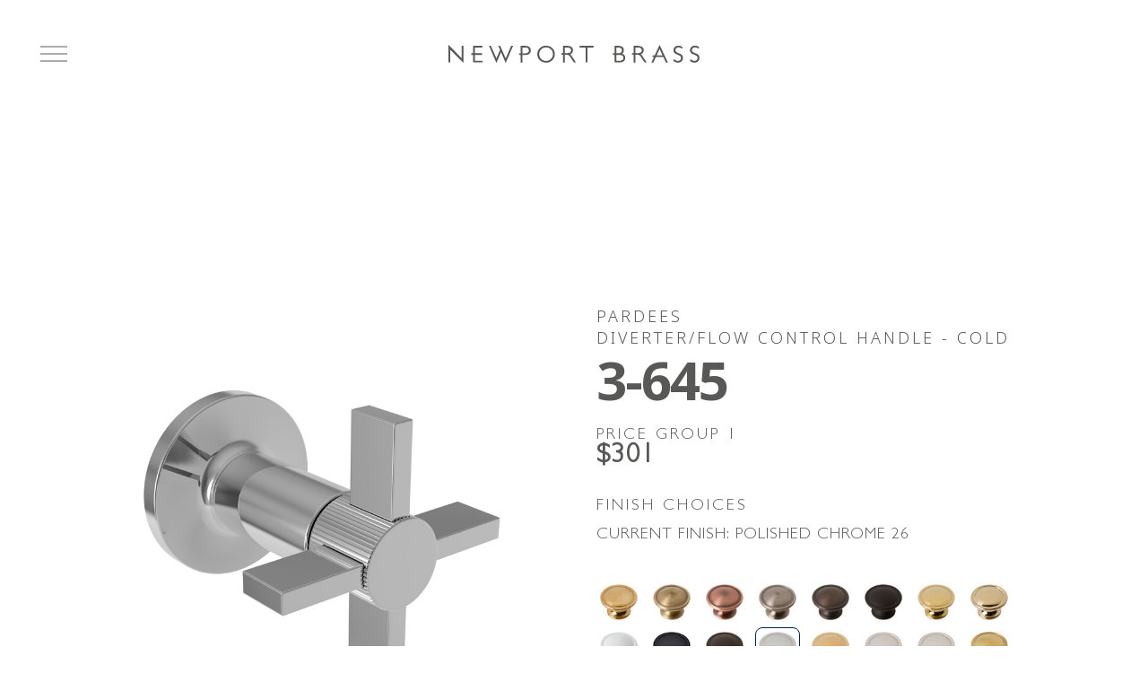

--- FILE ---
content_type: text/html; charset=utf-8
request_url: https://www.newportbrass.com/product/pardees/polished-chrome/3-645/
body_size: 10717
content:
<!DOCTYPE html>
<html dir="ltr" lang="en" class="no-js usn Newport Brass">
<head>
            <!-- Google Tag Manager -->
        <link rel="dns-prefetch" href="//www.googletagmanager.com">

    
    <meta charset="utf-8">
    <meta name="viewport" content="width=device-width, initial-scale=1, shrink-to-fit=no, maximum-scale=2">
        <link rel="canonical" href="https://www.newportbrass.com/product/pardees/polished-chrome/3-645/" />
    <title>Pardees - Diverter/Flow Control Handle - Cold - Polished Chrome  - 3-645 | Newport Brass</title>
    <meta name="description" content="Newport Brass carries the Pardees 3-645 Diverter/Flow Control Handle - Cold and is available in a number of different finishes">
    <meta name="twitter:card" content="summary_large_image" />
    <meta property="og:type" content="website">
    <meta property="og:title" content="Pardees - Diverter/Flow Control Handle - Cold - Polished Chrome  - 3-645 | Newport Brass" />
    <meta property="og:image" content="https://www.newportbrass.com/media/thza0xzr/social-share.jpg" />
    <meta property="og:url" content="https://www.newportbrass.com/product/pardees/polished-chrome/3-645/" />
    <meta property="og:description" content="Newport Brass carries the Pardees 3-645 Diverter/Flow Control Handle - Cold and is available in a number of different finishes" />
    <meta property="og:site_name" content="Newport Brass" />
    <meta name="robots" content="index,follow">

    
    <link href="/sb/sitebuilder-ltr-css-bundle.css.vRelease-545" media="screen" rel="stylesheet" />
<link href="/sb/sitebuilder-css-bundle.css.vRelease-545" media="screen" rel="stylesheet" />
<link href="/sb/sitebuilder-css-small-header-01-sm-bundle.css.vRelease-545" media="screen and (min-width:0) and (max-width:1198px)" rel="stylesheet" />
<link href="/sb/sitebuilder-css-large-header-17-lg-bundle.css.vRelease-545" media="screen and (min-width:1199px)" rel="stylesheet" />
<link rel="stylesheet" media="screen" href="/uSkinned/css/generated/f90454c7-f3a8-4e1a-9c97-9ff9e55c4947.css?version=639034441045770000" />
<link href="/sb/sitebuilder-css-prnt-bundle.css.vRelease-545" media="print" rel="stylesheet" />


            <link rel="shortcut icon" type="image/png" href="/media/dothitbn/flavicon.png?width=32&amp;height=32">
        <link rel="apple-touch-icon" sizes="57x57" type="image/png" href="/media/dothitbn/flavicon.png?width=57&amp;height=57">
        <link rel="apple-touch-icon" sizes="60x60" type="image/png" href="/media/dothitbn/flavicon.png?width=60&amp;height=60">
        <link rel="apple-touch-icon" sizes="72x72" type="image/png" href="/media/dothitbn/flavicon.png?width=72&amp;height=72">
        <link rel="apple-touch-icon" sizes="76x76" type="image/png" href="/media/dothitbn/flavicon.png?width=76&amp;height=76">
        <link rel="apple-touch-icon" sizes="114x114" type="image/png" href="/media/dothitbn/flavicon.png?width=114&amp;height=114">
        <link rel="apple-touch-icon" sizes="120x120" type="image/png" href="/media/dothitbn/flavicon.png?width=120&amp;height=120">
        <link rel="apple-touch-icon" sizes="144x144" type="image/png" href="/media/dothitbn/flavicon.png?width=144&amp;height=144">
        <link rel="apple-touch-icon" sizes="152x152" type="image/png" href="/media/dothitbn/flavicon.png?width=152&amp;height=152">
        <link rel="apple-touch-icon" sizes="180x180" type="image/png" href="/media/dothitbn/flavicon.png?width=180&amp;height=180">
        <link rel="icon" sizes="16x16" type="image/png" href="/media/dothitbn/flavicon.png?width=16&amp;height=16">
        <link rel="icon" sizes="32x32" type="image/png" href="/media/dothitbn/flavicon.png?width=32&amp;height=32">
        <link rel="icon" sizes="96x96" type="image/png" href="/media/dothitbn/flavicon.png?width=96&amp;height=96">
        <link rel="icon" sizes="192x192" type="image/png" href="/media/dothitbn/flavicon.png?width=192&amp;height=192">
        <meta name="msapplication-square70x70logo" content="/media/dothitbn/flavicon.png?width=70&height=70" />
        <meta name="msapplication-square150x150logo" content="/media/dothitbn/flavicon.png?width=150&height=150" />
        <meta name="msapplication-wide310x150logo" content="/media/dothitbn/flavicon.png?width=310&height=150" />
        <meta name="msapplication-square310x310logo" content="/media/dothitbn/flavicon.png?width=310&height=310" />

    
            <script async defer src="https://www.google.com/recaptcha/api.js?render=6Ldnb9cqAAAAABkmnP5h8Kk0p7072NCV-3sIdaLY"></script>
        <!-- Google Tag Manager -->
        <script>
        (function(w,d,s,l,i){w[l]=w[l]||[];w[l].push({'gtm.start':
        new Date().getTime(),event:'gtm.js'});var f=d.getElementsByTagName(s)[0],
        j=d.createElement(s),dl=l!='dataLayer'?'&l='+l:'';j.async=true;j.src=
        'https://www.googletagmanager.com/gtm.js?id='+i+dl;f.parentNode.insertBefore(j,f);
        })(window,document,'script','dataLayer','GTM-NFJGNKDH');</script>
        <!-- End Google Tag Manager -->

    <link href="https://cdn.jsdelivr.net/npm/slick-carousel@1.8.1/slick/slick.css" rel="stylesheet">
    <link rel="stylesheet" type="text/css" href="https://aztek.thunderstone.cloud/common/css/jquery-ui-themes-1.10.2/redmond/jquery-ui.min.css" />
    <link rel="stylesheet" type="text/css" href="https://aztek.thunderstone.cloud/common/css/search.css?scriptVer=19.2.3" />
    <script type="text/javascript" async src="https://cdn.fonts.net/kit/4e35f6f4-f96a-4651-aa8e-210f237d1e59/4e35f6f4-f96a-4651-aa8e-210f237d1e59_enhanced.js"></script>

    <link rel="stylesheet" type="text/css" href="https://cdn.fonts.net/kit/4e35f6f4-f96a-4651-aa8e-210f237d1e59/4e35f6f4-f96a-4651-aa8e-210f237d1e59_enhanced.css" />
    
</head>
<body 
    
 class="body-bg body-bg-solid header-17-lg header-01-sm show_header-on-scroll-lg show_header-on-scroll-sm directional-icons-chevron              content-underline-link   footer-underline-link-hover     zoom_hover"

>

            <!-- Google Tag Manager (noscript) -->
        <noscript>
            <iframe src="https://www.googletagmanager.com/ns.html?id=GTM-NFJGNKDH"
                    height="0" width="0" style="display:none;visibility:hidden"></iframe>
        </noscript>
        <!-- End Google Tag Manager (noscript) -->



    <!-- Skip links -->
    <a class="skip-to-content" id="skip-to-content-link" href="#site-content">Skip to main content</a>
    <a class="skip-to-content" id="skip-to-footer-link" href="#site-footer">Skip to footer</a>
    <!--// Skip links -->

    <!-- Site -->
    <div id="site">

        <!-- Header -->
            <header id="site-header" class="header-bg header-bg-solid" tabindex="-1">
        <div class="utility-navigation">
            <!-- Secondary navigation -->
            

        </div>

        <div class="container-fluid mega-menu-container">

            <div class="row">

                    <div id="logo" >
        <a href="/" title="Newport Brass">
                    <img src="/media/wifpxyvn/newport-brass_logotype.svg" alt="Newport Brass Logo">
            <span>Newport Brass</span>
        </a>
    </div>



                    <!-- Expand -->
                    <button id="burgerNavStyle" class="expand-header expand-3-bars expand-even-lines expand-active-cross" type="button" aria-expanded="false" aria-label="Expand header">
                        <span style="color:white;">Menu</span>
                    </button>
                    <!--// Expand -->

                <!-- Main navigation -->
                
    <nav aria-label="Main" class="main nav-dropdown navigation-dropdown-bg-solid">
        <ul>
                <li class="has-child">
                    <span>
                        <a href="/about/">About</a>
                    </span>

                    <button class="expand-subpages" type="button" aria-expanded="false" aria-label="Expand sub pages About">
                        <span aria-hidden="true">Expand sub pages About</span>
                    </button>

                    <ul class="dropdown-products kitchen-dropdown container">
                        <li class="no-child">
                            <div class="d-flex align-items-center">
                                <a href="/about/">Our Story</a>
                            </div>
                        </li>
                        <li class="no-child">
                            <div class="d-flex align-items-center">
                                <a href="/support/">Support</a>
                            </div>
                        </li>
                        <li class="no-child">
                            <div class="d-flex align-items-center">
                                <a href="/where-to-buy/">Where To Buy</a>
                            </div>
                        </li>
                        <li class="no-child">
                            <div class="d-flex align-items-center">
                                <a href="/support/finishes/">Finishes</a>
                            </div>
                        </li>
                    </ul>
                </li>
                <li class="has-child">
                    <span>
                        <a href="/products/kitchen/">Kitchen</a>
                    </span>

                    <button class="expand-subpages" type="button" aria-expanded="false" aria-label="Expand sub pages Kitchen">
                        <span aria-hidden="true">Expand sub pages Kitchen</span>
                    </button>

                    <ul class="dropdown-products kitchen-dropdown container">
                            <li class="no-child">
                                <div class="d-flex align-items-center">
                                    <a href="/products/kitchen/pull-down-faucets/">Pull Down Faucets</a>
                                </div>
                            </li>
                            <li class="no-child">
                                <div class="d-flex align-items-center">
                                    <a href="/products/kitchen/bridge-faucets/">Bridge Faucets</a>
                                </div>
                            </li>
                            <li class="no-child">
                                <div class="d-flex align-items-center">
                                    <a href="/products/kitchen/kitchen-faucets/">3-Hole Kitchen Faucets</a>
                                </div>
                            </li>
                            <li class="no-child">
                                <div class="d-flex align-items-center">
                                    <a href="/products/kitchen/single-hole-faucets/">Single Hole Faucets</a>
                                </div>
                            </li>
                            <li class="no-child">
                                <div class="d-flex align-items-center">
                                    <a href="/products/kitchen/prep-sink-bar-faucets/">Prep Sink &amp; Bar Faucets</a>
                                </div>
                            </li>
                            <li class="no-child">
                                <div class="d-flex align-items-center">
                                    <a href="/products/kitchen/pot-fillers/">Pot Fillers</a>
                                </div>
                            </li>
                            <li class="no-child">
                                <div class="d-flex align-items-center">
                                    <a href="/products/kitchen/water-dispensers/">Water Dispensers</a>
                                </div>
                            </li>
                            <li class="no-child">
                                <div class="d-flex align-items-center">
                                    <a href="/products/kitchen/kitchen-accessories/">Kitchen Accessories</a>
                                </div>
                            </li>
                    </ul>
                </li>
            <li class="has-child">
                <span>
                    <a href="/products/bath/">Bath</a>
                </span>
                <button class="expand-subpages" type="button" aria-expanded="false" aria-label="Expand sub pages Bath">
                    <span aria-hidden="true">Expand sub pages Bath</span>
                </button>
                <ul class="dropdown-products bath-dropdown container">
                        <li class="no-child">
                            <div class="d-flex align-items-center">
                                <a href="/products/bath/widespread-faucets/">Widespread Faucets</a>
                            </div>
                        </li>
                        <li class="no-child">
                            <div class="d-flex align-items-center">
                                <a href="/products/bath/single-hole-faucets/">Single Hole Faucets</a>
                            </div>
                        </li>
                        <li class="no-child">
                            <div class="d-flex align-items-center">
                                <a href="/products/bath/wall-mount-faucets/">Wall Mount Faucets</a>
                            </div>
                        </li>
                        <li class="no-child">
                            <div class="d-flex align-items-center">
                                <a href="/products/bath/tub-shower-sets/">BP Tub &amp; Shower</a>
                            </div>
                        </li>
                        <li class="no-child">
                            <div class="d-flex align-items-center">
                                <a href="/products/bath/shower-sets/">BP Shower</a>
                            </div>
                        </li>
                        <li class="no-child">
                            <div class="d-flex align-items-center">
                                <a href="/products/bath/thermostatics-12/">Thermostatics - 1/2&quot;</a>
                            </div>
                        </li>
                        <li class="no-child">
                            <div class="d-flex align-items-center">
                                <a href="/products/bath/thermostatics-34/">Thermostatics - 3/4&quot;</a>
                            </div>
                        </li>
                        <li class="no-child">
                            <div class="d-flex align-items-center">
                                <a href="/products/bath/shower-heads/">Shower Heads</a>
                            </div>
                        </li>
                        <li class="no-child">
                            <div class="d-flex align-items-center">
                                <a href="/products/bath/shower-arms-flanges/">Shower Arms &amp; Flanges</a>
                            </div>
                        </li>
                        <li class="no-child">
                            <div class="d-flex align-items-center">
                                <a href="/products/bath/hand-showers/">Hand Showers</a>
                            </div>
                        </li>
                        <li class="no-child">
                            <div class="d-flex align-items-center">
                                <a href="/products/bath/body-sprays/">Body Sprays</a>
                            </div>
                        </li>
                        <li class="no-child">
                            <div class="d-flex align-items-center">
                                <a href="/products/bath/handles/">Handles</a>
                            </div>
                        </li>
                        <li class="no-child">
                            <div class="d-flex align-items-center">
                                <a href="/products/bath/tub-fillers/">Tub Fillers</a>
                            </div>
                        </li>
                        <li class="no-child">
                            <div class="d-flex align-items-center">
                                <a href="/products/bath/roman-tubs/">Roman Tubs</a>
                            </div>
                        </li>
                        <li class="no-child">
                            <div class="d-flex align-items-center">
                                <a href="/products/bath/bidets/">Bidets</a>
                            </div>
                        </li>
                        <li class="no-child">
                            <div class="d-flex align-items-center">
                                <a href="/products/bath/decorative-drains/">Drains, Waste &amp; Overflow</a>
                            </div>
                        </li>
                        <li class="no-child">
                            <div class="d-flex align-items-center">
                                <a href="/products/bath/valves/">Valves</a>
                            </div>
                        </li>
                        <li class="no-child">
                            <div class="d-flex align-items-center">
                                <a href="/products/bath/tank-lavatory/">Fittings</a>
                            </div>
                        </li>
                        <li class="no-child">
                            <div class="d-flex align-items-center">
                                <a href="/products/bath/bath-accessories/">Bath Accessories</a>
                            </div>
                        </li>
                </ul>
            </li>

                <li class="has-child">
                    <span>
                        <a href="/collections/">Collections</a>
                    </span>
                    <button class="expand-subpages" type="button" aria-expanded="false" aria-label="Expand sub pages Collections">
                        <span aria-hidden="true">Expand sub pages Collections</span>
                    </button>
                    <ul class="dropdown-products readyship-dropdown container">
                        <li class="no-child">
                            <a href="/collections/kitchen/">Kitchen</a>
                        </li>
                        <li class="no-child">
                            <a href="/collections/bath/">Bath</a>
                        </li>
                    </ul>
                </li>
                <li class="has-child">
                    <span>
                        <a href="/readyship/">Readyship</a>
                    </span>
                    <button class="expand-subpages" type="button" aria-expanded="false" aria-label="Expand sub pages Bath">
                        <span aria-hidden="true">Expand sub pages Bath</span>
                    </button>
                    <ul class="dropdown-products readyship-dropdown container">
                        <li class="no-child">
                            <a href="/readyship/kitchen/">Kitchen</a>
                        </li>
                        <li class="no-child">
                            <a href="/readyship/bath/">Bath</a>
                        </li>
                    </ul>
                </li>

                <li class="has-child">
                    <span>
                        <a href="https://www.mybrasstech.com/eBrassTech/">Login</a>
                    </span>
                    <button class="expand-subpages" type="button" aria-expanded="false" aria-label="Expand sub pages Login">
                        <span aria-hidden="true">Expand sub pages Login</span>
                    </button>
                    <ul class="dropdown-products readyship-dropdown container">
                        <li class="no-child">
                            <a href="/professionals/">Professionals</a>
                        </li>
                        <li class="no-child">
                            <a href="https://www.mybrasstech.com/eBrassTech/">Vendor Portal</a>
                        </li>
                    </ul>
                </li>


        </ul>
    </nav>

                <!--// Main navigation -->

                <!--// Secondary navigation -->
                <!-- CTA Links -->
                
                <!--// CTA Links -->
                <!-- Site search -->
                
        <div class="form site-search-form site-search" aria-label="Site search">
            <form action="/search/" role="search" name="searchForm">
                <label class="sr-only visually-hidden" for="query">Search</label>
                <input name="query" type="search" placeholder="type keyword(s) here" id="query" class="form-control queryAutocomplete" />
                <label class="sr-only visually-hidden" for="p-name">Profile Name</label>
                <input name="pr" value="newport" hidden id="p-name"/>
                <button id="searchsubmit" type="submit" class="btn base-btn-bg base-btn-bg-solid base-btn-bg-hover-solid base-btn-text base-btn-borders btn-search">
                    <span></span>
                    <span class="sr-only visually-hidden">search button</span>
                    <i aria-hidden="true" class="icon usn_ion-ios-search"></i>
                </button>
                <!-- Type ahead results -->
                <div id="search-results-container">
                </div>
            </form>
            <button class="expand-search" data-bs-toggle="collapse" type="button" aria-expanded="false" aria-label="Expand site search">
                <em>Expand Search</em>
                <i aria-hidden="true" class="icon usn_ion-ios-search search-icon"></i>
                <i aria-hidden="true" class="icon usn_ion-md-close close-icon"></i>
            </button>
        </div>

                <!--// Site search -->

            </div>

        </div>
    </header>


        <!--// Header -->
        <!-- Content -->
        <main id="site-content" tabindex="-1">

            
            


















<section class="product-detail bg-white">
	<div class="container">
		<div class="row">
			<div class="col-md-6 gx-5">
				<div class="image-wrap">

					<img src="/images/dynamicimages/products/newport/3-645/3-645_26_large.jpg?width=767&height=767" onerror="this.src='/images/fallbacks/fallback_image.jpg?width=767&height=767';" alt="3-645 product image" id="finish-product-image" class="img-fluid lazyload" />
				</div>

			</div>
			<div class="col-md-6 gx-5">
				<div class="d-flex justify-content-between">
					<div>
						<h2 style="font-size:20px; margin-top:0; margin-bottom:10px;"><small>Pardees<br />Diverter/Flow Control Handle - Cold</small></h2><h1 style="margin-top:0;">3-645</h1>
					</div>
					<div style="display:none;">
						<p class="gray-label"><strong>Diverter/Flow Control Handle - Cold</strong></p>
					</div>
				</div>
				<ul class="product-details-list d-none">
						<li>Available in more than 20 decorative finishes</li>
						<li>Solid Brass Construction</li>
						<li>ADA Compliant Cross Handle assembly for control valve</li>
						<li>Diverter: order handle &amp; Diverter Valve part #1-617, 1-701, 1-702, 1-703, 1-704, 1-705, 1-706 or 1-707</li>
						<li>Flow Control: order handle &amp; Flow Control Valve Part #1-606U or 1-607U</li>
				</ul>
				<div class="price-group mt-0">
					<label>Price Group <span id="finish-price-group">1</span></label>
					<p class="mt-0"><strong id="finish-price">$301</strong></p>
				</div>
					<div class="finish-groups">
						<div class="d-flex justify-content-between">
							<div class="finish-header">
								<label>Finish Choices</label>
								<p class="no-label mt-0">Current Finish: <span id="finish-name-current">Polished Chrome </span> <span id="finish-id-current">26</span></p>
							</div>
								<div id="finish-readyship" class="readyship-available" hidden>
									<img src="/images/brasstechcommon/product-detail-icons/ReadySHIP-LOGO.svg" alt="Readyship Logo with Tagline" class="img-fluid" />
								</div>

						</div>
						<div class="finish-thumbs">
								<a href="/product/pardees/aged-brass/3-645/" id="finish-034"
								   class="finish-hover"										title="Aged Brass"><img src = "/images/dynamicimages/finishes/large/034.jpg" alt="Aged Brass" class="img-fluid lazyload" /></a>
								<div hidden id="finish-data-034"
									 data-name="Aged Brass"
									 data-id="034"
									 data-product-image="/images/dynamicimages/products/newport/3-645/3-645_034_large.jpg"
									 data-price="$465"
									 data-price-group="3"
									 data-is-readyship="False">
								</div>
								<a href="/product/pardees/antique-brass/3-645/" id="finish-06"
								   class="finish-hover"										title="Antique Brass"><img src = "/images/dynamicimages/finishes/large/06.jpg" alt="Antique Brass" class="img-fluid lazyload" /></a>
								<div hidden id="finish-data-06"
									 data-name="Antique Brass"
									 data-id="06"
									 data-product-image="/images/dynamicimages/products/newport/3-645/3-645_06_large.jpg"
									 data-price="$387"
									 data-price-group="2"
									 data-is-readyship="False">
								</div>
								<a href="/product/pardees/antique-copper/3-645/" id="finish-08A"
								   class="finish-hover"										title="Antique Copper"><img src = "/images/dynamicimages/finishes/large/08A.jpg" alt="Antique Copper" class="img-fluid lazyload" /></a>
								<div hidden id="finish-data-08A"
									 data-name="Antique Copper"
									 data-id="08A"
									 data-product-image="/images/dynamicimages/products/newport/3-645/3-645_08A_large.jpg"
									 data-price="$465"
									 data-price-group="3"
									 data-is-readyship="False">
								</div>
								<a href="/product/pardees/antique-nickel/3-645/" id="finish-15A"
								   class="finish-hover"										title="Antique Nickel"><img src = "/images/dynamicimages/finishes/large/15A.jpg" alt="Antique Nickel" class="img-fluid lazyload" /></a>
								<div hidden id="finish-data-15A"
									 data-name="Antique Nickel"
									 data-id="15A"
									 data-product-image="/images/dynamicimages/products/newport/3-645/3-645_15A_large.jpg"
									 data-price="$387"
									 data-price-group="2"
									 data-is-readyship="False">
								</div>
								<a href="/product/pardees/english-bronze/3-645/" id="finish-07"
								   class="finish-hover"										title="English Bronze"><img src = "/images/dynamicimages/finishes/large/07.jpg" alt="English Bronze" class="img-fluid lazyload" /></a>
								<div hidden id="finish-data-07"
									 data-name="English Bronze"
									 data-id="07"
									 data-product-image="/images/dynamicimages/products/newport/3-645/3-645_07_large.jpg"
									 data-price="$387"
									 data-price-group="2"
									 data-is-readyship="False">
								</div>
								<a href="/product/pardees/flat-black/3-645/" id="finish-56"
								   class="finish-hover"										title="Flat Black"><img src = "/images/dynamicimages/finishes/large/56.jpg" alt="Flat Black" class="img-fluid lazyload" /></a>
								<div hidden id="finish-data-56"
									 data-name="Flat Black"
									 data-id="56"
									 data-product-image="/images/dynamicimages/products/newport/3-645/3-645_56_large.jpg"
									 data-price="$387"
									 data-price-group="2"
									 data-is-readyship="False">
								</div>
								<a href="/product/pardees/forever-brass-pvd/3-645/" id="finish-01"
								   class="finish-hover"										title="Forever Brass - PVD"><img src = "/images/dynamicimages/finishes/large/01.jpg" alt="Forever Brass - PVD" class="img-fluid lazyload" /></a>
								<div hidden id="finish-data-01"
									 data-name="Forever Brass - PVD"
									 data-id="01"
									 data-product-image="/images/dynamicimages/products/newport/3-645/3-645_01_large.jpg"
									 data-price="$387"
									 data-price-group="2"
									 data-is-readyship="False">
								</div>
								<a href="/product/pardees/french-gold-pvd/3-645/" id="finish-24A"
								   class="finish-hover"										title="French Gold - PVD"><img src = "/images/dynamicimages/finishes/large/24A.jpg" alt="French Gold - PVD" class="img-fluid lazyload" /></a>
								<div hidden id="finish-data-24A"
									 data-name="French Gold - PVD"
									 data-id="24A"
									 data-product-image="/images/dynamicimages/products/newport/3-645/3-645_24A_large.jpg"
									 data-price="$465"
									 data-price-group="3"
									 data-is-readyship="False">
								</div>
								<a href="/product/pardees/matte-white/3-645/" id="finish-52"
								   class="finish-hover"										title="Matte White"><img src = "/images/dynamicimages/finishes/large/52.jpg" alt="Matte White" class="img-fluid lazyload" /></a>
								<div hidden id="finish-data-52"
									 data-name="Matte White"
									 data-id="52"
									 data-product-image="/images/dynamicimages/products/newport/3-645/3-645_52_large.jpg"
									 data-price="$387"
									 data-price-group="2"
									 data-is-readyship="False">
								</div>
								<a href="/product/pardees/midnight-chrome/3-645/" id="finish-30"
								   class="finish-hover"										title="Midnight Chrome"><img src = "/images/dynamicimages/finishes/large/30.jpg" alt="Midnight Chrome" class="img-fluid lazyload" /></a>
								<div hidden id="finish-data-30"
									 data-name="Midnight Chrome"
									 data-id="30"
									 data-product-image="/images/dynamicimages/products/newport/3-645/3-645_30_large.jpg"
									 data-price="$387"
									 data-price-group="2"
									 data-is-readyship="False">
								</div>
								<a href="/product/pardees/oil-rubbed-bronze/3-645/" id="finish-10B"
								   class="finish-hover"										title="Oil Rubbed Bronze"><img src = "/images/dynamicimages/finishes/large/10B.jpg" alt="Oil Rubbed Bronze" class="img-fluid lazyload" /></a>
								<div hidden id="finish-data-10B"
									 data-name="Oil Rubbed Bronze"
									 data-id="10B"
									 data-product-image="/images/dynamicimages/products/newport/3-645/3-645_10B_large.jpg"
									 data-price="$387"
									 data-price-group="2"
									 data-is-readyship="False">
								</div>
								<a href="/product/pardees/polished-chrome/3-645/" id="finish-26"
								   class="finish-hover finish-current"										title="Polished Chrome"><img src = "/images/dynamicimages/finishes/large/26.jpg" alt="Polished Chrome" class="img-fluid lazyload" /></a>
								<div hidden id="finish-data-26"
									 data-name="Polished Chrome"
									 data-id="26"
									 data-product-image="/images/dynamicimages/products/newport/3-645/3-645_26_large.jpg"
									 data-price="$301"
									 data-price-group="1"
									 data-is-readyship="False">
								</div>
								<a href="/product/pardees/polished-gold-pvd/3-645/" id="finish-24"
								   class="finish-hover"										title="Polished Gold - PVD"><img src = "/images/dynamicimages/finishes/large/24.jpg" alt="Polished Gold - PVD" class="img-fluid lazyload" /></a>
								<div hidden id="finish-data-24"
									 data-name="Polished Gold - PVD"
									 data-id="24"
									 data-product-image="/images/dynamicimages/products/newport/3-645/3-645_24_large.jpg"
									 data-price="$465"
									 data-price-group="3"
									 data-is-readyship="False">
								</div>
								<a href="/product/pardees/polished-nickel-natural/3-645/" id="finish-15"
								   class="finish-hover"										title="Polished Nickel - Natural"><img src = "/images/dynamicimages/finishes/large/15.jpg" alt="Polished Nickel - Natural" class="img-fluid lazyload" /></a>
								<div hidden id="finish-data-15"
									 data-name="Polished Nickel - Natural"
									 data-id="15"
									 data-product-image="/images/dynamicimages/products/newport/3-645/3-645_15_large.jpg"
									 data-price="$387"
									 data-price-group="2"
									 data-is-readyship="False">
								</div>
								<a href="/product/pardees/polished-nickel-pvd/3-645/" id="finish-15P"
								   class="finish-hover"										title="Polished Nickel - PVD"><img src = "/images/dynamicimages/finishes/large/15P.jpg" alt="Polished Nickel - PVD" class="img-fluid lazyload" /></a>
								<div hidden id="finish-data-15P"
									 data-name="Polished Nickel - PVD"
									 data-id="15P"
									 data-product-image="/images/dynamicimages/products/newport/3-645/3-645_15P_large.jpg"
									 data-price="$465"
									 data-price-group="3"
									 data-is-readyship="False">
								</div>
								<a href="/product/pardees/satin-brass-pvd/3-645/" id="finish-04"
								   class="finish-hover"										title="Satin Brass - PVD"><img src = "/images/dynamicimages/finishes/large/04.jpg" alt="Satin Brass - PVD" class="img-fluid lazyload" /></a>
								<div hidden id="finish-data-04"
									 data-name="Satin Brass - PVD"
									 data-id="04"
									 data-product-image="/images/dynamicimages/products/newport/3-645/3-645_04_large.jpg"
									 data-price="$387"
									 data-price-group="2"
									 data-is-readyship="False">
								</div>
								<a href="/product/pardees/satin-bronze-pvd/3-645/" id="finish-10"
								   class="finish-hover"										title="Satin Bronze - PVD"><img src = "/images/dynamicimages/finishes/large/10.jpg" alt="Satin Bronze - PVD" class="img-fluid lazyload" /></a>
								<div hidden id="finish-data-10"
									 data-name="Satin Bronze - PVD"
									 data-id="10"
									 data-product-image="/images/dynamicimages/products/newport/3-645/3-645_10_large.jpg"
									 data-price="$465"
									 data-price-group="3"
									 data-is-readyship="False">
								</div>
								<a href="/product/pardees/satin-gold-pvd/3-645/" id="finish-24S"
								   class="finish-hover"										title="Satin Gold - PVD"><img src = "/images/dynamicimages/finishes/large/24S.jpg" alt="Satin Gold - PVD" class="img-fluid lazyload" /></a>
								<div hidden id="finish-data-24S"
									 data-name="Satin Gold - PVD"
									 data-id="24S"
									 data-product-image="/images/dynamicimages/products/newport/3-645/3-645_24S_large.jpg"
									 data-price="$465"
									 data-price-group="3"
									 data-is-readyship="False">
								</div>
								<a href="/product/pardees/satin-nickel-pvd/3-645/" id="finish-15S"
								   class="finish-hover"										title="Satin Nickel - PVD"><img src = "/images/dynamicimages/finishes/large/15S.jpg" alt="Satin Nickel - PVD" class="img-fluid lazyload" /></a>
								<div hidden id="finish-data-15S"
									 data-name="Satin Nickel - PVD"
									 data-id="15S"
									 data-product-image="/images/dynamicimages/products/newport/3-645/3-645_15S_large.jpg"
									 data-price="$387"
									 data-price-group="2"
									 data-is-readyship="False">
								</div>
								<a href="/product/pardees/stainless-steel-pvd/3-645/" id="finish-20"
								   class="finish-hover"										title="Stainless Steel - PVD"><img src = "/images/dynamicimages/finishes/large/20.jpg" alt="Stainless Steel - PVD" class="img-fluid lazyload" /></a>
								<div hidden id="finish-data-20"
									 data-name="Stainless Steel - PVD"
									 data-id="20"
									 data-product-image="/images/dynamicimages/products/newport/3-645/3-645_20_large.jpg"
									 data-price="$387"
									 data-price-group="2"
									 data-is-readyship="False">
								</div>
								<a href="/product/pardees/uncoated-polished-brass-living/3-645/" id="finish-03N"
								   class="finish-hover"										title="Uncoated Polished Brass - Living"><img src = "/images/dynamicimages/finishes/large/03N.jpg" alt="Uncoated Polished Brass - Living" class="img-fluid lazyload" /></a>
								<div hidden id="finish-data-03N"
									 data-name="Uncoated Polished Brass - Living"
									 data-id="03N"
									 data-product-image="/images/dynamicimages/products/newport/3-645/3-645_03N_large.jpg"
									 data-price="$387"
									 data-price-group="2"
									 data-is-readyship="False">
								</div>
								<a href="/product/pardees/venetian-bronze/3-645/" id="finish-VB"
								   class="finish-hover"										title="Venetian Bronze"><img src = "/images/dynamicimages/finishes/large/VB.jpg" alt="Venetian Bronze" class="img-fluid lazyload" /></a>
								<div hidden id="finish-data-VB"
									 data-name="Venetian Bronze"
									 data-id="VB"
									 data-product-image="/images/dynamicimages/products/newport/3-645/3-645_VB_large.jpg"
									 data-price="$465"
									 data-price-group="3"
									 data-is-readyship="False">
								</div>
						</div>
					</div>

				<p class="my-4" style="text-transform:uppercase;line-height: 1;"><small>Product renderings may not accurately represent the actual appearance of the finishes and should only be used as a general guide.</small></p>
				<a href="/images/dynamicimages/products/newport/3-645/3-645_26_large.jpg" download class="text-uppercase my-5 d-block">Download Image</a>
				<div class="icon-group row justify-content-center justify-content-md-start">
						<a href="/support/product-care/" class="col-sm-2" title="Finish Care" target="_blank"><img src="/images/brasstechcommon/product-detail-icons/care.svg" alt="Finish Care icon" class="img-fluid" /><br />Finish Care</a>
						<a href="/documents/dynamicdocuments/spec_3-645.pdf" class="col-sm-2" title="Tech Specs" target="_blank"><img src="/images/brasstechcommon/product-detail-icons/tech-specs.svg" alt="Tech Specs icon" class="img-fluid" /><br />Tech Specs</a>
						<a href="/documents/dynamicdocuments/INS-HANDLES.pdf" class="col-sm-2" title="Install Documentns" target="_blank"><img src="/images/brasstechcommon/product-detail-icons/install.svg" alt="Installation Documents icon" class="img-fluid" /><br />Install Docs</a>
						<a href="/documents/dynamicdocuments/3-645.pdf" class="col-sm-2" title="Parts Diagram" target="_blank"><img src="/images/brasstechcommon/product-detail-icons/parts.svg" alt="Parts Diagram icon" class="img-fluid" /><br />Parts Diagram</a>
				</div>

				<div class="tab-wrap">
					<button class="tab-link" type="button" data-bs-toggle="collapse" data-bs-target="#collapseF" aria-expanded="false" aria-controls="collapseExample">
						Features  <span class="collapse-icon">+</span>
					</button>
					<div class="collapse" id="collapseF">
						<div class="card card-body" onclick="event.stopPropagation();">
							<ul>
									<li>Available in more than 20 decorative finishes</li>
									<li>Solid Brass Construction</li>
									<li>ADA Compliant Cross Handle assembly for control valve</li>
									<li>Diverter: order handle &amp; Diverter Valve part #1-617, 1-701, 1-702, 1-703, 1-704, 1-705, 1-706 or 1-707</li>
									<li>Flow Control: order handle &amp; Flow Control Valve Part #1-606U or 1-607U</li>
							</ul>
						</div>
					</div>
				</div>
				<div class="tab-wrap">
					<button class="tab-link" type="button" data-bs-toggle="collapse" data-bs-target="#collapseISP" aria-expanded="false" aria-controls="collapseExample">
						Installation & Service Parts  <span class="collapse-icon">+</span>
					</button>
					<div class="collapse" id="collapseISP">
						<div class="card card-body" onclick="event.stopPropagation();">
							<ul>

									<li><a href="/documents/dynamicdocuments/spec_3-645.pdf" target="_blank" class="col-sm-2">Tech Specs</a></li>
									<li><a href="/documents/dynamicdocuments/INS-HANDLES.pdf" target="_blank" class="col-sm-2">Install Docs</a></li>
									<li><a href="/documents/dynamicdocuments/3-645.pdf" target="_blank" class="col-sm-2">Parts Diagram</a></li>
									<li><a href="/support/product-care/"  target="_blank" class="col-sm-2">Product Care</a></li>
								<li><a href="/support/warranty/" target="_blank" class="col-sm-2">Warranty</a></li>
							</ul>
						</div>
					</div>
				</div>
				<div class="tab-wrap">
					<button class="tab-link" type="button" data-bs-toggle="collapse" data-bs-target="#collapseDF" aria-expanded="false" aria-controls="collapseExample">
						Design Files  <span class="collapse-icon">+</span>
					</button>
					<div class="collapse" id="collapseDF">
						<div class="card card-body" onclick="event.stopPropagation();">
							<ul>
									<li><a href="/documents/dynamicdocuments/3-645_front.dwg" target="_blank" class="col-sm-2">2-Dimensional Front DWG</a></li>
									<li><a href="/documents/dynamicdocuments/3-645_right.dwg" target="_blank" class="col-sm-2">2-Dimensional Side DWG</a></li>
									<li><a href="/documents/dynamicdocuments/3-645_top.dwg" target="_blank" class="col-sm-2">2-Dimensional Top DWG</a></li>
									<li><a href="/documents/dynamicdocuments/3-645_front.dxf" target="_blank" class="col-sm-2">2-Dimensional Front DXF</a></li>
									<li><a href="/documents/dynamicdocuments/3-645_right.dxf" target="_blank" class="col-sm-2">2-Dimensional Side DXF</a></li>
									<li><a href="/documents/dynamicdocuments/3-645_top.dxf" target="_blank" class="col-sm-2">2-Dimensional Top DXF</a></li>
									<li><a href="/documents/dynamicdocuments/3-645.stp" target="_blank" class="col-sm-2">3-Dimensional Step</a></li>
									<li><a href="/documents/dynamicdocuments/3-645.igs" target="_blank" class="col-sm-2">3-Dimensional IGES</a></li>
							</ul>
						</div>
					</div>
				</div>
			</div>
		</div>
	</div>
</section>
	<section class="bg-white pb-5">
		<div class="container">
			<div class="row">
				<div class="col-md-12 text-center">
					<h2 class="header-2">Related Products</h2>
				</div>
			</div>
		</div><div class="container-fluid">
			<div class="row">
				<div class="product-list">
						<div>
							<div class="related-div">
								<div class="product-wrap">
									<a href="/product/universal-items/no-finish/1-606u/" class="text-center">
										<img src="/images/dynamicimages/products/newport/1-606U/1-606U_NF_large.jpg?width=230&height=230" onerror="this.onerror=null; this.src='/images/fallbacks/fallback_image.jpg';" alt="product image" class="img-fluid lazyload" />
										<h3>Valves/Misc <span class="product-number">1-606U</span></h3>
											<span class="label-required">Required Item</span>
									</a>
								</div>
							</div>
						</div>
						<div>
							<div class="related-div">
								<div class="product-wrap">
									<a href="/product/universal-items/no-finish/1-607u/" class="text-center">
										<img src="/images/dynamicimages/products/newport/1-607U/1-607U_NF_large.jpg?width=230&height=230" onerror="this.onerror=null; this.src='/images/fallbacks/fallback_image.jpg';" alt="product image" class="img-fluid lazyload" />
										<h3>Valves/Misc <span class="product-number">1-607U</span></h3>
											<span class="label-required">Required Item</span>
									</a>
								</div>
							</div>
						</div>
						<div>
							<div class="related-div">
								<div class="product-wrap">
									<a href="/product/universal-items/no-finish/1-701/" class="text-center">
										<img src="/images/dynamicimages/products/newport/1-701/1-701_NF_large.jpg?width=230&height=230" onerror="this.onerror=null; this.src='/images/fallbacks/fallback_image.jpg';" alt="product image" class="img-fluid lazyload" />
										<h3>Valves/Misc <span class="product-number">1-701</span></h3>
											<span class="label-required">Required Item</span>
									</a>
								</div>
							</div>
						</div>
						<div>
							<div class="related-div">
								<div class="product-wrap">
									<a href="/product/universal-items/no-finish/1-702/" class="text-center">
										<img src="/images/dynamicimages/products/newport/1-702/1-702_NF_large.jpg?width=230&height=230" onerror="this.onerror=null; this.src='/images/fallbacks/fallback_image.jpg';" alt="product image" class="img-fluid lazyload" />
										<h3>Valves/Misc <span class="product-number">1-702</span></h3>
											<span class="label-required">Required Item</span>
									</a>
								</div>
							</div>
						</div>
						<div>
							<div class="related-div">
								<div class="product-wrap">
									<a href="/product/universal-items/no-finish/1-703/" class="text-center">
										<img src="/images/dynamicimages/products/newport/1-703/1-703_NF_large.jpg?width=230&height=230" onerror="this.onerror=null; this.src='/images/fallbacks/fallback_image.jpg';" alt="product image" class="img-fluid lazyload" />
										<h3>Valves/Misc <span class="product-number">1-703</span></h3>
											<span class="label-required">Required Item</span>
									</a>
								</div>
							</div>
						</div>
						<div>
							<div class="related-div">
								<div class="product-wrap">
									<a href="/product/pardees/polished-chrome/3240/" class="text-center">
										<img src="/images/dynamicimages/products/newport/3240/3240_26_large.jpg?width=230&height=230" onerror="this.onerror=null; this.src='/images/fallbacks/fallback_image.jpg';" alt="product image" class="img-fluid lazyload" />
										<h3>Pardees <span class="product-number">3240</span></h3>
									</a>
								</div>
							</div>
						</div>
						<div>
							<div class="related-div">
								<div class="product-wrap">
									<a href="/product/universal-items/no-finish/1-617/" class="text-center">
										<img src="/images/dynamicimages/products/newport/1-617/1-617_NF_large.jpg?width=230&height=230" onerror="this.onerror=null; this.src='/images/fallbacks/fallback_image.jpg';" alt="product image" class="img-fluid lazyload" />
										<h3>Valves/Misc <span class="product-number">1-617</span></h3>
									</a>
								</div>
							</div>
						</div>
				</div>
			</div>
		</div>
	</section>

<script type="application/ld+json">
	{
		"@context": "https://schema.org",
		"@type": "Product",
		"name": "3-645/26",
		"productID": "3-645",
		"sku": "3-645/26",
		"description": "Diverter/Flow Control Handle - Cold",
		"category": "Pardees",
		"color": "Polished Chrome ",
		"image": "https://www.newportbrass.com/images/dynamicimages/products/newport/3-645/3-645_26_large.jpg",
		"offers": {
			"@type": "Offer",
			"price": 301.0000,
			"priceCurrency": "USD"
		}
	}
</script>
            

        </main>
        <!--// Content -->
        <!-- Footer -->
                    <div class="container mt-5 pt-5 newport-ship-logo-container">
                <div class="row">
                    <div class="col-md-12 d-flex justify-content-center my-5">
                        <img src="/images/brasstechcommon/assets/Newport-logo.svg" alt="Newport ship logo" class="img-fluid newport-ship-logo" />
                    </div>
                </div>
            </div>
            <footer id="site-footer" class="footer-bg footer-bg-solid" tabindex="-1">

                <!-- Breadcrumb -->
                <!--// Breadcrumb -->

                <div class="container-fluid">

                        <!-- Row -->
                        <div class="row listing">

    <div class="item  footer-item   col-lg-3 col-md-12 col-12 col  item_text-below usn_pod_textimage textAlignmentLeft newport-logo " data-os-animation="fadeIn" data-os-animation-delay="0s" data-os-animation-duration="0.9s">
            <div class="inner    align-items-center">
                    <div class="image  ">
                                    <img src="/media/tcfh4uuk/newport-brass_logotype-white.svg" alt="Newport Brass Logo">

                    </div>
            </div>
    </div>
    <div class="item  footer-item offset-lg-1  col-lg-2 col-md-6 col-12 col  item_text-below usn_pod_textimage text-left  " data-os-animation="fadeIn" data-os-animation-delay="0s" data-os-animation-duration="1.2s">
            <div class="inner    align-items-center">
                    <div class="info ">

                        

                            <div class="text footer-text">
                                <p><a href="/about/" title="About" data-anchor="#">About</a></p>
<p><a href="/readyship/" title="Readyship" data-anchor="#">ReadyShip </a></p>
<p><a rel="noopener" href="https://www.mybrasstech.com/eBrassTech/" target="_blank">Vendor Portal</a></p>
                            </div>

                    </div>
            </div>
    </div>
    <div class="item  footer-item   col-lg-2 col-md-6 col-12 col  item_text-below usn_pod_textimage text-left  " data-os-animation="fadeIn" data-os-animation-delay="0s" data-os-animation-duration="1.2s">
            <div class="inner    align-items-center">
                    <div class="info ">

                        

                            <div class="text footer-text">
                                <p><a href="/contact/" title="Contact" data-anchor="#">Contact</a></p>
<p><a href="/legal/" title="Legal" data-anchor="#">Legal</a></p>
<p><a href="/map-policy/" title="Map Policy" data-anchor="#">Map Policy</a></p>
                            </div>

                    </div>
            </div>
    </div>
    <div class="item  footer-item   col-lg-2 col-md-6 col-12 col  item_text-below usn_pod_textimage text-left  " data-os-animation="fadeIn" data-os-animation-delay="0s" data-os-animation-duration="1.2s">
            <div class="inner    align-items-center">
                    <div class="info ">

                        

                            <div class="text footer-text">
                                <p><a href="/privacy/" title="Privacy" data-anchor="#">Privacy</a></p>
<p><a href="/accessibility/" title="Accessibility" data-anchor="#">Accessibility</a></p>
<p><a rel="noopener" href="https://masco.wd1.myworkdayjobs.com/Brasstech" target="_blank">Careers | Carreras</a></p>
                            </div>

                    </div>
            </div>
    </div>
    <div class="item  footer-item   col-lg-2 col-md-6 col-12 col  item_text-below usn_pod_textimage text-left  " data-os-animation="fadeIn" data-os-animation-delay="0s" data-os-animation-duration="1.2s">
            <div class="inner    align-items-center">
            </div>
    </div>
                                        <div class="item footer-item usn_pod_code offset-lg-4  col-lg-6 col-md-12 col-12 col ">
                                                <div class="inner">
                                                        <div class="code-item " data-os-animation="fadeIn" data-os-animation-delay="0s" data-os-animation-duration="1.2s">
        <div class="klaviyo-form-Tc6FRH"></div>
    
    </div>

                                                </div>
                                        </div>
                                        <div class="item footer-item usn_pod_sociallinks   col-lg-3 col-md-2 col-12 col ">
                                                <div class="inner">
                                                            <nav class="social " data-os-animation="fadeIn" data-os-animation-delay="0s" data-os-animation-duration="1.2s" aria-label="Social links">

            <ul>
                        <li>
                            <span>
                                <a href="https://www.instagram.com/newportbrass/"  target="_blank" rel="noreferrer noopener"  title="Link will open in a new window/tab" >
                                                <picture>
                                                    <source type="image/webp" data-srcset="/media/dctjwbgg/ig.png?format=webp&height=80 1x, /media/dctjwbgg/ig.png?format=webp&height=160 2x">
                                                    <img class="lazyload" src="/media/dctjwbgg/ig.png?format=webp&height=16" data-srcset="/media/dctjwbgg/ig.png?format=webp&height=80 1x, /media/dctjwbgg/ig.png?format=webp&height=160 2x" alt="">
                                                </picture>
                                        <span class="visually-hidden">https://www.instagram.com/newportbrass/</span>
                                </a>
                            </span>
                        </li>
                        <li>
                            <span>
                                <a href="https://www.facebook.com/newportbrass"  target="_blank" rel="noreferrer noopener"  title="Link will open in a new window/tab" >
                                                <picture>
                                                    <source type="image/webp" data-srcset="/media/mwqaz0ti/fb.png?format=webp&height=80 1x, /media/mwqaz0ti/fb.png?format=webp&height=160 2x">
                                                    <img class="lazyload" src="/media/mwqaz0ti/fb.png?format=webp&height=16" data-srcset="/media/mwqaz0ti/fb.png?format=webp&height=80 1x, /media/mwqaz0ti/fb.png?format=webp&height=160 2x" alt="">
                                                </picture>
                                        <span class="visually-hidden">https://www.facebook.com/newportbrass</span>
                                </a>
                            </span>
                        </li>
            </ul>
        </nav>

                                                </div>
                                        </div>
    <div class="item  footer-item offset-lg-1  col-lg-8 col-md-8 col-12 col  item_text-below usn_pod_textimage text-left  " data-os-animation="fadeIn" data-os-animation-delay="0s" data-os-animation-duration="1.2s">
            <div class="inner    align-items-center">
                    <div class="info ">

                        

                            <div class="text footer-text">
                                <p style="text-transform: uppercase; font-size: 1.4rem;">© 2025 Newport Brass. All rights reserved. A <a href="https://masco.com/">Masco</a> company.<br>Please note advertising cookies/trackers are not used on our website.</p>
                            </div>

                    </div>
            </div>
    </div>

                        </div>
                        <!--// Row -->
                    <!-- Row -->
                    <div class="row">

                        <div class="col">
                            <nav aria-label="Footer" class="footer-navigation">
                                <ul>
                                    <li><div>&copy; 2026 </div></li>
                                    
                                </ul>
                            </nav>
                        </div>

                    </div>
                    <!--// Row -->

                            <!-- Back to top -->
        <div class="usn_back-to-top position-right">
            <button id="back-to-top-link" aria-label="Back to top" class="btn base-btn-bg base-btn-bg base-btn-bg-solid base-btn-bg-hover-solid base-btn-text base-btn-borders btn-back-to-top">
                <span></span>
                <i aria-hidden="true" class="icon"></i><span aria-hidden="true" class="d-none">Back to top</span>
            </button>
        </div>
        <!--// Back to top -->


                </div>
            </footer>

        <!--// Footer -->

    </div>
    <!--// Site -->

    
    
<script src="/sb/sitebuilder-js-bundle.js.vRelease-545" type="text/javascript"></script>



    <script type="text/javascript" async src="https://static.klaviyo.com/onsite/js/RRE6Tr/klaviyo.js"></script>
    
    

    

    <script src="/sc/6f59a8ce.cf4becf2.js.vRelease-545"></script><script src="https://cdn.jsdelivr.net/npm/slick-carousel@1.8.1/slick/slick.min.js"></script><script src="/sc/da1a5815.js.vRelease-545"></script><script src="https://aztek.thunderstone.cloud/common/js/jquery-ui-1.10.2.custom.min.js"></script><script src="/sc/1ad084ef.js.vRelease-545"></script>
    
</body>

</html>

--- FILE ---
content_type: text/html; charset=utf-8
request_url: https://www.google.com/recaptcha/api2/anchor?ar=1&k=6Ldnb9cqAAAAABkmnP5h8Kk0p7072NCV-3sIdaLY&co=aHR0cHM6Ly93d3cubmV3cG9ydGJyYXNzLmNvbTo0NDM.&hl=en&v=PoyoqOPhxBO7pBk68S4YbpHZ&size=invisible&anchor-ms=20000&execute-ms=30000&cb=vc733hpg88e1
body_size: 49698
content:
<!DOCTYPE HTML><html dir="ltr" lang="en"><head><meta http-equiv="Content-Type" content="text/html; charset=UTF-8">
<meta http-equiv="X-UA-Compatible" content="IE=edge">
<title>reCAPTCHA</title>
<style type="text/css">
/* cyrillic-ext */
@font-face {
  font-family: 'Roboto';
  font-style: normal;
  font-weight: 400;
  font-stretch: 100%;
  src: url(//fonts.gstatic.com/s/roboto/v48/KFO7CnqEu92Fr1ME7kSn66aGLdTylUAMa3GUBHMdazTgWw.woff2) format('woff2');
  unicode-range: U+0460-052F, U+1C80-1C8A, U+20B4, U+2DE0-2DFF, U+A640-A69F, U+FE2E-FE2F;
}
/* cyrillic */
@font-face {
  font-family: 'Roboto';
  font-style: normal;
  font-weight: 400;
  font-stretch: 100%;
  src: url(//fonts.gstatic.com/s/roboto/v48/KFO7CnqEu92Fr1ME7kSn66aGLdTylUAMa3iUBHMdazTgWw.woff2) format('woff2');
  unicode-range: U+0301, U+0400-045F, U+0490-0491, U+04B0-04B1, U+2116;
}
/* greek-ext */
@font-face {
  font-family: 'Roboto';
  font-style: normal;
  font-weight: 400;
  font-stretch: 100%;
  src: url(//fonts.gstatic.com/s/roboto/v48/KFO7CnqEu92Fr1ME7kSn66aGLdTylUAMa3CUBHMdazTgWw.woff2) format('woff2');
  unicode-range: U+1F00-1FFF;
}
/* greek */
@font-face {
  font-family: 'Roboto';
  font-style: normal;
  font-weight: 400;
  font-stretch: 100%;
  src: url(//fonts.gstatic.com/s/roboto/v48/KFO7CnqEu92Fr1ME7kSn66aGLdTylUAMa3-UBHMdazTgWw.woff2) format('woff2');
  unicode-range: U+0370-0377, U+037A-037F, U+0384-038A, U+038C, U+038E-03A1, U+03A3-03FF;
}
/* math */
@font-face {
  font-family: 'Roboto';
  font-style: normal;
  font-weight: 400;
  font-stretch: 100%;
  src: url(//fonts.gstatic.com/s/roboto/v48/KFO7CnqEu92Fr1ME7kSn66aGLdTylUAMawCUBHMdazTgWw.woff2) format('woff2');
  unicode-range: U+0302-0303, U+0305, U+0307-0308, U+0310, U+0312, U+0315, U+031A, U+0326-0327, U+032C, U+032F-0330, U+0332-0333, U+0338, U+033A, U+0346, U+034D, U+0391-03A1, U+03A3-03A9, U+03B1-03C9, U+03D1, U+03D5-03D6, U+03F0-03F1, U+03F4-03F5, U+2016-2017, U+2034-2038, U+203C, U+2040, U+2043, U+2047, U+2050, U+2057, U+205F, U+2070-2071, U+2074-208E, U+2090-209C, U+20D0-20DC, U+20E1, U+20E5-20EF, U+2100-2112, U+2114-2115, U+2117-2121, U+2123-214F, U+2190, U+2192, U+2194-21AE, U+21B0-21E5, U+21F1-21F2, U+21F4-2211, U+2213-2214, U+2216-22FF, U+2308-230B, U+2310, U+2319, U+231C-2321, U+2336-237A, U+237C, U+2395, U+239B-23B7, U+23D0, U+23DC-23E1, U+2474-2475, U+25AF, U+25B3, U+25B7, U+25BD, U+25C1, U+25CA, U+25CC, U+25FB, U+266D-266F, U+27C0-27FF, U+2900-2AFF, U+2B0E-2B11, U+2B30-2B4C, U+2BFE, U+3030, U+FF5B, U+FF5D, U+1D400-1D7FF, U+1EE00-1EEFF;
}
/* symbols */
@font-face {
  font-family: 'Roboto';
  font-style: normal;
  font-weight: 400;
  font-stretch: 100%;
  src: url(//fonts.gstatic.com/s/roboto/v48/KFO7CnqEu92Fr1ME7kSn66aGLdTylUAMaxKUBHMdazTgWw.woff2) format('woff2');
  unicode-range: U+0001-000C, U+000E-001F, U+007F-009F, U+20DD-20E0, U+20E2-20E4, U+2150-218F, U+2190, U+2192, U+2194-2199, U+21AF, U+21E6-21F0, U+21F3, U+2218-2219, U+2299, U+22C4-22C6, U+2300-243F, U+2440-244A, U+2460-24FF, U+25A0-27BF, U+2800-28FF, U+2921-2922, U+2981, U+29BF, U+29EB, U+2B00-2BFF, U+4DC0-4DFF, U+FFF9-FFFB, U+10140-1018E, U+10190-1019C, U+101A0, U+101D0-101FD, U+102E0-102FB, U+10E60-10E7E, U+1D2C0-1D2D3, U+1D2E0-1D37F, U+1F000-1F0FF, U+1F100-1F1AD, U+1F1E6-1F1FF, U+1F30D-1F30F, U+1F315, U+1F31C, U+1F31E, U+1F320-1F32C, U+1F336, U+1F378, U+1F37D, U+1F382, U+1F393-1F39F, U+1F3A7-1F3A8, U+1F3AC-1F3AF, U+1F3C2, U+1F3C4-1F3C6, U+1F3CA-1F3CE, U+1F3D4-1F3E0, U+1F3ED, U+1F3F1-1F3F3, U+1F3F5-1F3F7, U+1F408, U+1F415, U+1F41F, U+1F426, U+1F43F, U+1F441-1F442, U+1F444, U+1F446-1F449, U+1F44C-1F44E, U+1F453, U+1F46A, U+1F47D, U+1F4A3, U+1F4B0, U+1F4B3, U+1F4B9, U+1F4BB, U+1F4BF, U+1F4C8-1F4CB, U+1F4D6, U+1F4DA, U+1F4DF, U+1F4E3-1F4E6, U+1F4EA-1F4ED, U+1F4F7, U+1F4F9-1F4FB, U+1F4FD-1F4FE, U+1F503, U+1F507-1F50B, U+1F50D, U+1F512-1F513, U+1F53E-1F54A, U+1F54F-1F5FA, U+1F610, U+1F650-1F67F, U+1F687, U+1F68D, U+1F691, U+1F694, U+1F698, U+1F6AD, U+1F6B2, U+1F6B9-1F6BA, U+1F6BC, U+1F6C6-1F6CF, U+1F6D3-1F6D7, U+1F6E0-1F6EA, U+1F6F0-1F6F3, U+1F6F7-1F6FC, U+1F700-1F7FF, U+1F800-1F80B, U+1F810-1F847, U+1F850-1F859, U+1F860-1F887, U+1F890-1F8AD, U+1F8B0-1F8BB, U+1F8C0-1F8C1, U+1F900-1F90B, U+1F93B, U+1F946, U+1F984, U+1F996, U+1F9E9, U+1FA00-1FA6F, U+1FA70-1FA7C, U+1FA80-1FA89, U+1FA8F-1FAC6, U+1FACE-1FADC, U+1FADF-1FAE9, U+1FAF0-1FAF8, U+1FB00-1FBFF;
}
/* vietnamese */
@font-face {
  font-family: 'Roboto';
  font-style: normal;
  font-weight: 400;
  font-stretch: 100%;
  src: url(//fonts.gstatic.com/s/roboto/v48/KFO7CnqEu92Fr1ME7kSn66aGLdTylUAMa3OUBHMdazTgWw.woff2) format('woff2');
  unicode-range: U+0102-0103, U+0110-0111, U+0128-0129, U+0168-0169, U+01A0-01A1, U+01AF-01B0, U+0300-0301, U+0303-0304, U+0308-0309, U+0323, U+0329, U+1EA0-1EF9, U+20AB;
}
/* latin-ext */
@font-face {
  font-family: 'Roboto';
  font-style: normal;
  font-weight: 400;
  font-stretch: 100%;
  src: url(//fonts.gstatic.com/s/roboto/v48/KFO7CnqEu92Fr1ME7kSn66aGLdTylUAMa3KUBHMdazTgWw.woff2) format('woff2');
  unicode-range: U+0100-02BA, U+02BD-02C5, U+02C7-02CC, U+02CE-02D7, U+02DD-02FF, U+0304, U+0308, U+0329, U+1D00-1DBF, U+1E00-1E9F, U+1EF2-1EFF, U+2020, U+20A0-20AB, U+20AD-20C0, U+2113, U+2C60-2C7F, U+A720-A7FF;
}
/* latin */
@font-face {
  font-family: 'Roboto';
  font-style: normal;
  font-weight: 400;
  font-stretch: 100%;
  src: url(//fonts.gstatic.com/s/roboto/v48/KFO7CnqEu92Fr1ME7kSn66aGLdTylUAMa3yUBHMdazQ.woff2) format('woff2');
  unicode-range: U+0000-00FF, U+0131, U+0152-0153, U+02BB-02BC, U+02C6, U+02DA, U+02DC, U+0304, U+0308, U+0329, U+2000-206F, U+20AC, U+2122, U+2191, U+2193, U+2212, U+2215, U+FEFF, U+FFFD;
}
/* cyrillic-ext */
@font-face {
  font-family: 'Roboto';
  font-style: normal;
  font-weight: 500;
  font-stretch: 100%;
  src: url(//fonts.gstatic.com/s/roboto/v48/KFO7CnqEu92Fr1ME7kSn66aGLdTylUAMa3GUBHMdazTgWw.woff2) format('woff2');
  unicode-range: U+0460-052F, U+1C80-1C8A, U+20B4, U+2DE0-2DFF, U+A640-A69F, U+FE2E-FE2F;
}
/* cyrillic */
@font-face {
  font-family: 'Roboto';
  font-style: normal;
  font-weight: 500;
  font-stretch: 100%;
  src: url(//fonts.gstatic.com/s/roboto/v48/KFO7CnqEu92Fr1ME7kSn66aGLdTylUAMa3iUBHMdazTgWw.woff2) format('woff2');
  unicode-range: U+0301, U+0400-045F, U+0490-0491, U+04B0-04B1, U+2116;
}
/* greek-ext */
@font-face {
  font-family: 'Roboto';
  font-style: normal;
  font-weight: 500;
  font-stretch: 100%;
  src: url(//fonts.gstatic.com/s/roboto/v48/KFO7CnqEu92Fr1ME7kSn66aGLdTylUAMa3CUBHMdazTgWw.woff2) format('woff2');
  unicode-range: U+1F00-1FFF;
}
/* greek */
@font-face {
  font-family: 'Roboto';
  font-style: normal;
  font-weight: 500;
  font-stretch: 100%;
  src: url(//fonts.gstatic.com/s/roboto/v48/KFO7CnqEu92Fr1ME7kSn66aGLdTylUAMa3-UBHMdazTgWw.woff2) format('woff2');
  unicode-range: U+0370-0377, U+037A-037F, U+0384-038A, U+038C, U+038E-03A1, U+03A3-03FF;
}
/* math */
@font-face {
  font-family: 'Roboto';
  font-style: normal;
  font-weight: 500;
  font-stretch: 100%;
  src: url(//fonts.gstatic.com/s/roboto/v48/KFO7CnqEu92Fr1ME7kSn66aGLdTylUAMawCUBHMdazTgWw.woff2) format('woff2');
  unicode-range: U+0302-0303, U+0305, U+0307-0308, U+0310, U+0312, U+0315, U+031A, U+0326-0327, U+032C, U+032F-0330, U+0332-0333, U+0338, U+033A, U+0346, U+034D, U+0391-03A1, U+03A3-03A9, U+03B1-03C9, U+03D1, U+03D5-03D6, U+03F0-03F1, U+03F4-03F5, U+2016-2017, U+2034-2038, U+203C, U+2040, U+2043, U+2047, U+2050, U+2057, U+205F, U+2070-2071, U+2074-208E, U+2090-209C, U+20D0-20DC, U+20E1, U+20E5-20EF, U+2100-2112, U+2114-2115, U+2117-2121, U+2123-214F, U+2190, U+2192, U+2194-21AE, U+21B0-21E5, U+21F1-21F2, U+21F4-2211, U+2213-2214, U+2216-22FF, U+2308-230B, U+2310, U+2319, U+231C-2321, U+2336-237A, U+237C, U+2395, U+239B-23B7, U+23D0, U+23DC-23E1, U+2474-2475, U+25AF, U+25B3, U+25B7, U+25BD, U+25C1, U+25CA, U+25CC, U+25FB, U+266D-266F, U+27C0-27FF, U+2900-2AFF, U+2B0E-2B11, U+2B30-2B4C, U+2BFE, U+3030, U+FF5B, U+FF5D, U+1D400-1D7FF, U+1EE00-1EEFF;
}
/* symbols */
@font-face {
  font-family: 'Roboto';
  font-style: normal;
  font-weight: 500;
  font-stretch: 100%;
  src: url(//fonts.gstatic.com/s/roboto/v48/KFO7CnqEu92Fr1ME7kSn66aGLdTylUAMaxKUBHMdazTgWw.woff2) format('woff2');
  unicode-range: U+0001-000C, U+000E-001F, U+007F-009F, U+20DD-20E0, U+20E2-20E4, U+2150-218F, U+2190, U+2192, U+2194-2199, U+21AF, U+21E6-21F0, U+21F3, U+2218-2219, U+2299, U+22C4-22C6, U+2300-243F, U+2440-244A, U+2460-24FF, U+25A0-27BF, U+2800-28FF, U+2921-2922, U+2981, U+29BF, U+29EB, U+2B00-2BFF, U+4DC0-4DFF, U+FFF9-FFFB, U+10140-1018E, U+10190-1019C, U+101A0, U+101D0-101FD, U+102E0-102FB, U+10E60-10E7E, U+1D2C0-1D2D3, U+1D2E0-1D37F, U+1F000-1F0FF, U+1F100-1F1AD, U+1F1E6-1F1FF, U+1F30D-1F30F, U+1F315, U+1F31C, U+1F31E, U+1F320-1F32C, U+1F336, U+1F378, U+1F37D, U+1F382, U+1F393-1F39F, U+1F3A7-1F3A8, U+1F3AC-1F3AF, U+1F3C2, U+1F3C4-1F3C6, U+1F3CA-1F3CE, U+1F3D4-1F3E0, U+1F3ED, U+1F3F1-1F3F3, U+1F3F5-1F3F7, U+1F408, U+1F415, U+1F41F, U+1F426, U+1F43F, U+1F441-1F442, U+1F444, U+1F446-1F449, U+1F44C-1F44E, U+1F453, U+1F46A, U+1F47D, U+1F4A3, U+1F4B0, U+1F4B3, U+1F4B9, U+1F4BB, U+1F4BF, U+1F4C8-1F4CB, U+1F4D6, U+1F4DA, U+1F4DF, U+1F4E3-1F4E6, U+1F4EA-1F4ED, U+1F4F7, U+1F4F9-1F4FB, U+1F4FD-1F4FE, U+1F503, U+1F507-1F50B, U+1F50D, U+1F512-1F513, U+1F53E-1F54A, U+1F54F-1F5FA, U+1F610, U+1F650-1F67F, U+1F687, U+1F68D, U+1F691, U+1F694, U+1F698, U+1F6AD, U+1F6B2, U+1F6B9-1F6BA, U+1F6BC, U+1F6C6-1F6CF, U+1F6D3-1F6D7, U+1F6E0-1F6EA, U+1F6F0-1F6F3, U+1F6F7-1F6FC, U+1F700-1F7FF, U+1F800-1F80B, U+1F810-1F847, U+1F850-1F859, U+1F860-1F887, U+1F890-1F8AD, U+1F8B0-1F8BB, U+1F8C0-1F8C1, U+1F900-1F90B, U+1F93B, U+1F946, U+1F984, U+1F996, U+1F9E9, U+1FA00-1FA6F, U+1FA70-1FA7C, U+1FA80-1FA89, U+1FA8F-1FAC6, U+1FACE-1FADC, U+1FADF-1FAE9, U+1FAF0-1FAF8, U+1FB00-1FBFF;
}
/* vietnamese */
@font-face {
  font-family: 'Roboto';
  font-style: normal;
  font-weight: 500;
  font-stretch: 100%;
  src: url(//fonts.gstatic.com/s/roboto/v48/KFO7CnqEu92Fr1ME7kSn66aGLdTylUAMa3OUBHMdazTgWw.woff2) format('woff2');
  unicode-range: U+0102-0103, U+0110-0111, U+0128-0129, U+0168-0169, U+01A0-01A1, U+01AF-01B0, U+0300-0301, U+0303-0304, U+0308-0309, U+0323, U+0329, U+1EA0-1EF9, U+20AB;
}
/* latin-ext */
@font-face {
  font-family: 'Roboto';
  font-style: normal;
  font-weight: 500;
  font-stretch: 100%;
  src: url(//fonts.gstatic.com/s/roboto/v48/KFO7CnqEu92Fr1ME7kSn66aGLdTylUAMa3KUBHMdazTgWw.woff2) format('woff2');
  unicode-range: U+0100-02BA, U+02BD-02C5, U+02C7-02CC, U+02CE-02D7, U+02DD-02FF, U+0304, U+0308, U+0329, U+1D00-1DBF, U+1E00-1E9F, U+1EF2-1EFF, U+2020, U+20A0-20AB, U+20AD-20C0, U+2113, U+2C60-2C7F, U+A720-A7FF;
}
/* latin */
@font-face {
  font-family: 'Roboto';
  font-style: normal;
  font-weight: 500;
  font-stretch: 100%;
  src: url(//fonts.gstatic.com/s/roboto/v48/KFO7CnqEu92Fr1ME7kSn66aGLdTylUAMa3yUBHMdazQ.woff2) format('woff2');
  unicode-range: U+0000-00FF, U+0131, U+0152-0153, U+02BB-02BC, U+02C6, U+02DA, U+02DC, U+0304, U+0308, U+0329, U+2000-206F, U+20AC, U+2122, U+2191, U+2193, U+2212, U+2215, U+FEFF, U+FFFD;
}
/* cyrillic-ext */
@font-face {
  font-family: 'Roboto';
  font-style: normal;
  font-weight: 900;
  font-stretch: 100%;
  src: url(//fonts.gstatic.com/s/roboto/v48/KFO7CnqEu92Fr1ME7kSn66aGLdTylUAMa3GUBHMdazTgWw.woff2) format('woff2');
  unicode-range: U+0460-052F, U+1C80-1C8A, U+20B4, U+2DE0-2DFF, U+A640-A69F, U+FE2E-FE2F;
}
/* cyrillic */
@font-face {
  font-family: 'Roboto';
  font-style: normal;
  font-weight: 900;
  font-stretch: 100%;
  src: url(//fonts.gstatic.com/s/roboto/v48/KFO7CnqEu92Fr1ME7kSn66aGLdTylUAMa3iUBHMdazTgWw.woff2) format('woff2');
  unicode-range: U+0301, U+0400-045F, U+0490-0491, U+04B0-04B1, U+2116;
}
/* greek-ext */
@font-face {
  font-family: 'Roboto';
  font-style: normal;
  font-weight: 900;
  font-stretch: 100%;
  src: url(//fonts.gstatic.com/s/roboto/v48/KFO7CnqEu92Fr1ME7kSn66aGLdTylUAMa3CUBHMdazTgWw.woff2) format('woff2');
  unicode-range: U+1F00-1FFF;
}
/* greek */
@font-face {
  font-family: 'Roboto';
  font-style: normal;
  font-weight: 900;
  font-stretch: 100%;
  src: url(//fonts.gstatic.com/s/roboto/v48/KFO7CnqEu92Fr1ME7kSn66aGLdTylUAMa3-UBHMdazTgWw.woff2) format('woff2');
  unicode-range: U+0370-0377, U+037A-037F, U+0384-038A, U+038C, U+038E-03A1, U+03A3-03FF;
}
/* math */
@font-face {
  font-family: 'Roboto';
  font-style: normal;
  font-weight: 900;
  font-stretch: 100%;
  src: url(//fonts.gstatic.com/s/roboto/v48/KFO7CnqEu92Fr1ME7kSn66aGLdTylUAMawCUBHMdazTgWw.woff2) format('woff2');
  unicode-range: U+0302-0303, U+0305, U+0307-0308, U+0310, U+0312, U+0315, U+031A, U+0326-0327, U+032C, U+032F-0330, U+0332-0333, U+0338, U+033A, U+0346, U+034D, U+0391-03A1, U+03A3-03A9, U+03B1-03C9, U+03D1, U+03D5-03D6, U+03F0-03F1, U+03F4-03F5, U+2016-2017, U+2034-2038, U+203C, U+2040, U+2043, U+2047, U+2050, U+2057, U+205F, U+2070-2071, U+2074-208E, U+2090-209C, U+20D0-20DC, U+20E1, U+20E5-20EF, U+2100-2112, U+2114-2115, U+2117-2121, U+2123-214F, U+2190, U+2192, U+2194-21AE, U+21B0-21E5, U+21F1-21F2, U+21F4-2211, U+2213-2214, U+2216-22FF, U+2308-230B, U+2310, U+2319, U+231C-2321, U+2336-237A, U+237C, U+2395, U+239B-23B7, U+23D0, U+23DC-23E1, U+2474-2475, U+25AF, U+25B3, U+25B7, U+25BD, U+25C1, U+25CA, U+25CC, U+25FB, U+266D-266F, U+27C0-27FF, U+2900-2AFF, U+2B0E-2B11, U+2B30-2B4C, U+2BFE, U+3030, U+FF5B, U+FF5D, U+1D400-1D7FF, U+1EE00-1EEFF;
}
/* symbols */
@font-face {
  font-family: 'Roboto';
  font-style: normal;
  font-weight: 900;
  font-stretch: 100%;
  src: url(//fonts.gstatic.com/s/roboto/v48/KFO7CnqEu92Fr1ME7kSn66aGLdTylUAMaxKUBHMdazTgWw.woff2) format('woff2');
  unicode-range: U+0001-000C, U+000E-001F, U+007F-009F, U+20DD-20E0, U+20E2-20E4, U+2150-218F, U+2190, U+2192, U+2194-2199, U+21AF, U+21E6-21F0, U+21F3, U+2218-2219, U+2299, U+22C4-22C6, U+2300-243F, U+2440-244A, U+2460-24FF, U+25A0-27BF, U+2800-28FF, U+2921-2922, U+2981, U+29BF, U+29EB, U+2B00-2BFF, U+4DC0-4DFF, U+FFF9-FFFB, U+10140-1018E, U+10190-1019C, U+101A0, U+101D0-101FD, U+102E0-102FB, U+10E60-10E7E, U+1D2C0-1D2D3, U+1D2E0-1D37F, U+1F000-1F0FF, U+1F100-1F1AD, U+1F1E6-1F1FF, U+1F30D-1F30F, U+1F315, U+1F31C, U+1F31E, U+1F320-1F32C, U+1F336, U+1F378, U+1F37D, U+1F382, U+1F393-1F39F, U+1F3A7-1F3A8, U+1F3AC-1F3AF, U+1F3C2, U+1F3C4-1F3C6, U+1F3CA-1F3CE, U+1F3D4-1F3E0, U+1F3ED, U+1F3F1-1F3F3, U+1F3F5-1F3F7, U+1F408, U+1F415, U+1F41F, U+1F426, U+1F43F, U+1F441-1F442, U+1F444, U+1F446-1F449, U+1F44C-1F44E, U+1F453, U+1F46A, U+1F47D, U+1F4A3, U+1F4B0, U+1F4B3, U+1F4B9, U+1F4BB, U+1F4BF, U+1F4C8-1F4CB, U+1F4D6, U+1F4DA, U+1F4DF, U+1F4E3-1F4E6, U+1F4EA-1F4ED, U+1F4F7, U+1F4F9-1F4FB, U+1F4FD-1F4FE, U+1F503, U+1F507-1F50B, U+1F50D, U+1F512-1F513, U+1F53E-1F54A, U+1F54F-1F5FA, U+1F610, U+1F650-1F67F, U+1F687, U+1F68D, U+1F691, U+1F694, U+1F698, U+1F6AD, U+1F6B2, U+1F6B9-1F6BA, U+1F6BC, U+1F6C6-1F6CF, U+1F6D3-1F6D7, U+1F6E0-1F6EA, U+1F6F0-1F6F3, U+1F6F7-1F6FC, U+1F700-1F7FF, U+1F800-1F80B, U+1F810-1F847, U+1F850-1F859, U+1F860-1F887, U+1F890-1F8AD, U+1F8B0-1F8BB, U+1F8C0-1F8C1, U+1F900-1F90B, U+1F93B, U+1F946, U+1F984, U+1F996, U+1F9E9, U+1FA00-1FA6F, U+1FA70-1FA7C, U+1FA80-1FA89, U+1FA8F-1FAC6, U+1FACE-1FADC, U+1FADF-1FAE9, U+1FAF0-1FAF8, U+1FB00-1FBFF;
}
/* vietnamese */
@font-face {
  font-family: 'Roboto';
  font-style: normal;
  font-weight: 900;
  font-stretch: 100%;
  src: url(//fonts.gstatic.com/s/roboto/v48/KFO7CnqEu92Fr1ME7kSn66aGLdTylUAMa3OUBHMdazTgWw.woff2) format('woff2');
  unicode-range: U+0102-0103, U+0110-0111, U+0128-0129, U+0168-0169, U+01A0-01A1, U+01AF-01B0, U+0300-0301, U+0303-0304, U+0308-0309, U+0323, U+0329, U+1EA0-1EF9, U+20AB;
}
/* latin-ext */
@font-face {
  font-family: 'Roboto';
  font-style: normal;
  font-weight: 900;
  font-stretch: 100%;
  src: url(//fonts.gstatic.com/s/roboto/v48/KFO7CnqEu92Fr1ME7kSn66aGLdTylUAMa3KUBHMdazTgWw.woff2) format('woff2');
  unicode-range: U+0100-02BA, U+02BD-02C5, U+02C7-02CC, U+02CE-02D7, U+02DD-02FF, U+0304, U+0308, U+0329, U+1D00-1DBF, U+1E00-1E9F, U+1EF2-1EFF, U+2020, U+20A0-20AB, U+20AD-20C0, U+2113, U+2C60-2C7F, U+A720-A7FF;
}
/* latin */
@font-face {
  font-family: 'Roboto';
  font-style: normal;
  font-weight: 900;
  font-stretch: 100%;
  src: url(//fonts.gstatic.com/s/roboto/v48/KFO7CnqEu92Fr1ME7kSn66aGLdTylUAMa3yUBHMdazQ.woff2) format('woff2');
  unicode-range: U+0000-00FF, U+0131, U+0152-0153, U+02BB-02BC, U+02C6, U+02DA, U+02DC, U+0304, U+0308, U+0329, U+2000-206F, U+20AC, U+2122, U+2191, U+2193, U+2212, U+2215, U+FEFF, U+FFFD;
}

</style>
<link rel="stylesheet" type="text/css" href="https://www.gstatic.com/recaptcha/releases/PoyoqOPhxBO7pBk68S4YbpHZ/styles__ltr.css">
<script nonce="u4XPN_GIiYu5H5SOo45Xrg" type="text/javascript">window['__recaptcha_api'] = 'https://www.google.com/recaptcha/api2/';</script>
<script type="text/javascript" src="https://www.gstatic.com/recaptcha/releases/PoyoqOPhxBO7pBk68S4YbpHZ/recaptcha__en.js" nonce="u4XPN_GIiYu5H5SOo45Xrg">
      
    </script></head>
<body><div id="rc-anchor-alert" class="rc-anchor-alert"></div>
<input type="hidden" id="recaptcha-token" value="[base64]">
<script type="text/javascript" nonce="u4XPN_GIiYu5H5SOo45Xrg">
      recaptcha.anchor.Main.init("[\x22ainput\x22,[\x22bgdata\x22,\x22\x22,\[base64]/[base64]/[base64]/bmV3IHJbeF0oY1swXSk6RT09Mj9uZXcgclt4XShjWzBdLGNbMV0pOkU9PTM/bmV3IHJbeF0oY1swXSxjWzFdLGNbMl0pOkU9PTQ/[base64]/[base64]/[base64]/[base64]/[base64]/[base64]/[base64]/[base64]\x22,\[base64]\\u003d\x22,\x22QylxwrFaw5NUAsKPasKAdSIuIAHDjcKiZhkJwrURw6VUAsORXn8iwonDoxlew7vCtVxKwq/CpMKFQBNSc2kCKzIxwpzDpMOEwpJYwrzDpnLDn8KsCcKZNl3DosKqZMKewqLClgPCocO3XcKoQkHCjSDDpMOVOjPClAfDl8KJW8KNKUsha3JXKEfCtMKTw5sKwqtiMDNPw6fCj8Kow4jDs8K+w7rCnDEtB8OfIQnDuyJZw4/ClcOBUsONwobDpxDDgcKHwpBmEcK2wpPDscOpXxwMZcKzw4vConchSVxkw7TDnMKOw4Mcby3Cv8KJw6fDuMK4wovCri8Iw7hmw67DkzHDssO4bHlLOmEjw59accKCw5VqcH/Dh8KMwonDrkA7EcKfDMKfw7UDw6Z3CcK2F17DiBYrYcOAw7Rkwo0Tf314wpM3f03CojjDs8KCw5VuOMK5en7Dj8Oyw4PChD/CqcO+w5PCp8OvS8OHI1fCpMKpw7jCnBc5XXvDsV3DliPDs8KdTEV5VMKHIsOZPUo4DDwAw6pLaCXCm2R5PWNNH8OAQyvCtcOAwoHDjhYJEMOdag7CvRTDo8KLPWZlwo51OVrCpWQ9w7nDqAjDg8KsWzvCpMO6w74iEMOXL8OibFfCjiMAwr/DlAfCrcKMw4nDkMKoBm1/wpBYw6ArJcK6HcOiwoXCgk9dw7PDmhtVw5DDpn7CuFcBwqoZa8OaS8KuwqwaPgnDmAozMMKVM3rCnMKdw79Dwo5Mw4MgwprDgsKuw7fCgVXDo1tfDMO9dmZCQ1zDo25zwprCmwbCicO0ARcbw7khK3xOw4HCgsOMGlTCnUY/ScOhEMKZEsKgU8O8wo94wrPCvjkdAWnDgHTDi3nChGtEfcK8w5FND8OPME4gwo/DqcKCOUVFSMOJOMKNwqzCuD/ChCYFKnNawqfChUXDs2zDnX54BQVAw6PCkVHDocOVw6oxw5pwT2d6w44WDW14CsORw500w4sBw6NjwpTDvMKbw6jDgAbDsC/DhsKWZHlhXnLClMOCwr/CunHDrTNcQBLDj8O7fsOYw7JsfsKAw6vDoMKyPsKrcMO7wqA2w4x/w5NcwqPCslvCllokTsKRw5NBw7IJJFlvwpwswo3DiMK+w6PDpnt6bMKkw4fCqWFpwoTDo8O5WcORUnXCnC/DjCvCj8KxTk/DhcOYaMORw79FTQILahHDr8O0VC7Dmn84PDtRJUzCoWDDh8KxEsOxJsKTW3PDvCjCgATDlktPwoMXWcOGTMO/wqzCnkMUV3jCrcKEKCVQw6huwqoAw7UgTic+wqwpCEXCoifCoWlLwpbCnMKPwoJJw5jDhsOkakoOT8KRS8OUwr9icMOyw4RWNlUkw6LCvhYkSMO/[base64]/[base64]/OyPDqcKIw5jCj8OEw74Dw7kgJyzCp2FGacOIw6zCklPDgsOGfMKiaMKOwop3w5/[base64]/[base64]/Coz84w6fCsCfDsV1EwpJ/[base64]/Om1ow5t4ScKLfkzDuFjDmlFaZUHDuMKywpZWcEbCn3rDhU/[base64]/[base64]/[base64]/[base64]/DrTPCrsKFwqN4RXEnw6DCuR8IwqoSBQ/[base64]/DrgHCrBjDm1QDS8KOw7jCuhHCusOpIcKHN8KUw5kGwoxXDklZCXPDpMOLETHDocOXwoTCmcOxKUssQcKLw7kHwqjCnUFVfQ1mwpIPw6cbDEpLcsOdw71WXn/Ch1XCgTg9wq/DpMO2wqU9w7LDnABqw53CpsKFRsKhCEcZQkkOw6rDhkjDh1FPDgjDm8O4EMONw6Miw5lRGMKQwrrCjR/DiQxdw6sub8OAX8Kzw5/DkGRgwrtdWwDDgMOqw5bDk0DDlMOPwrcKw6sSCAzDl0N+LkTCvizDocKIOMOZMcOZwrbDtsOkwpZUCcOAwpB8UFLDqsKGCBXChBFhNGbDrsOww4/Cu8OXwrohwofCtMKCwqRHw71vwrMHw4HCiH9Sw7kVwrk3w5wlesKLTsKHRcK+w7YZRMK/wqcjDMOFwqQ+w5BRwrg6wqfCh8O4FcOOw5TCpSwIwphqw5c0bixawrvCg8KYwrTDoEbCssO2O8K7w4APKsOnwpZScU/CrMOPwqXCnjrCmcOBKcKCw7jCvHXDhMOsw78UwrPDvWIleilWa8Kbw7FGwpTCrMKyK8ObwqzCpsOgwpvCnMOqdj0KPcKMVcKBcwAcM0DCqg5+wrY/bHzCh8KIFsOsVcKrwp8owp/Co3p1wpvCl8KYSMOJMi7DucKdwrw8WRrCjcKKa1N4wqYmKsObwr0Tw5fCmC/CpSHCqDzDisOEEsKCwovDrgnDtsKlw6vDkBBZKMKeAMKNw4XDmm/Du8KZOsOGw73Dl8OmKWVmw4/[base64]/[base64]/ZxfDtQRJXsOBVj3CjMKaJkLDn8OTBsKZw7lLw5jDuhDDnlvDnQzDlCDCoETDvMKpNx4Ow71Vw68GFMKbScKLNQFYNDXCgWfCkh/DkjLCujXDpcKpwp1xwo/CoMK3Mk3DlzHCicK4ByvCskzDlsOuw78NBsOCFldhwoDCrEXDuk/[base64]/[base64]/[base64]/Ch2BIdVfCj8O+wrDDj8OxwprCrhJGwo3Dt8OcwqxIwqYMw4ANRAsjw4TCkcKBBwHCi8OvWDHCk0fDjcOxIhRuwoYPw4pBw4l/[base64]/bmrDhBc6w7YZZcKdaMObG8K8wo0pwozCvCVWw50Jw4YfwoYQwoJDacKUEHdtwop8wohVESjCosO1w5TCmgMfw4pkYcOcw7XDlsKwRhVewqvCoR/ChH/DqsO2RUMYwrPDtDMWw57CtlhMRXXDm8OjwqgtwpjCjMOVw4oHwo0FAcORw73CtULCgsO3wrvCocOrwotWw40IWSzDkgx/wpFhw41rMQfCmCgAA8OxFTE1SgfDpsKFwqHCmkLCtMOQw55sFMK3OsKxwoAXwrfDpsK3dcKFw4chw4hcw7hlbWbDghJDwowswoEqwpfDnsO8IcOEwr3DgDcLw4IQbsOdQF3CvANowr1uBB43wojCoQZ6A8K/LMObIMKxC8K7N1nCggnCn8OlAcOOeS7Cs3TChsKsBcOYwqRNX8KADsKbw5HCg8KjwrIJacKTwq/DvyLDgcO9w7jDocK1MUoQbl/DiXPCvCNJVcOXE1bDqsK+w7k9Hy84wrTDusKFUDLDplxew6TClRNeWcK8asOAw6NEwpJ3cwYPwo/CpyXCm8OGMGsJZzYsJEfCiMK4VnzDuS3Cn2MSesO+w7HCo8KEWxxswq5MwpLCoyliWh/CjkoDwo16w658bndiLMOgwpTDusK1wqNBwqfDrcKMJwvCh8OPwqxKwpvCl2XCp8OAAxvCncKCwqNRw6VCwrnCs8Kwwok2w4nCtV/DgMOLwpArED3CrMK9Q3PDhHgfc1nCqsOaIMK/bMOPw75XPcOJw7BYQG95GwjCszN1LThrwqABCWtMSz4DTXwZw5giwq0+woMzwq/CvTUZwpUVw6xsYsOMw54AUcODP8OYw7VWw6xRO1dywrtIJMKXw5hCw5nDuGwkw41AR8KQXmhCw5rCmsOyXcOXwowZM0AjMcKeFX/DvBo5wp7Du8O+EVjCsBjCtcO3XMKsfsKkQMOmwo3Cvl4hw7gnwr3DvHvDgsOgFsK0wonDlcOow5o+wptBw59gGx/Ch8KeEMKoKsOLe17DjUbDp8KTw6/Cr2AWwrFxw7vDp8O8woZnwqnCpMKucMKHf8KBFMKrTk/Dn30owpTDmzgSaQLCpcK3Q0deIsOjMMK0w4lFQ3HDtMK0GMKEaRHDjgbCrMK5w7bDp39FwoN/woQFw4HCux7CqsKjQCNgwoQywprDucKgwqnCgcOKwrhQwoTDrMKPwpDDvcKWwoPCuz3Dkl4TBxAcw7bDlcOjw59BRV5NAR7DrBJHI8KLw4dhw4PDusKCwrTDrMOww55Aw7k/[base64]/Cm0VAwrbCqMKuwpHCryTDicOHw4jDocOswo9zwohjBsKCwpDDicKYJsOiN8OXwrbCssO8CVzCpy3DsETCvsOOw5cjBUMdW8OowqEXA8Kdwq/DvcKYbC/Dm8OkXcOWwpfCi8KWSsK5ATYeAxnCs8OuXcKHNVlxw7nCnj0/[base64]/[base64]/DghJFNMOmw4tdw7xbw7FfRsKfPMKEL8OxfsK1wqQbwqQ2w48MA8OkMMO6VcOqw4DCjsKNwqDDvR1Rw6zDnl4sXsOICsKoIcKiC8OjGx8uQMODw4rCksOQwpPDjsOAPk1LfMOQYFhUwqLDksKvwqrDhsKANMOVGi90SkwHTGN6ecOfSMOTwqXCtMKUw7YAw6/Dq8OlwoRLPsO1QsO5LcObw7wPw5DCusOjwr3Ds8K/wrAnJ2vCinrCgMKbeWDCpMKdw7vDvT/CsVrCk8O5wpphCMKsDsOdwoTDnBvDiSg6wqTDk8KLEsO7woXDjsKCw6NWCcKuw5zDlMO0dMKgw4dtN8KVKxvCkMKBw4XComQXw6vDnsOQbh7DvibDn8OCw7Mzw5wtC8KOwpRWfcOqPTvCv8K8Bj/Cqm/[base64]/CrCfChQjDscK4w7pIKW1wXcKQw5rCgsK2Q8Oxw4tdwr0Qw4JiHMK2woZiw5obwqB+CsOQJCZ2WcOxwp41wqHDjsODwrg1w6vDtw7DtATCjMONH19iAMO6TcKJPFBNw4N3wpdzw605wqkIwo7CtzHDmsO/cMKIw7ZiwpvCp8KbX8Kkw4zDsFNTZg7DpzHCoMK/[base64]/ecOeHMKzesK7QybDvwTDuR7DkE/DgsOSPhTDlnzDvsKPw6ouwr3DuQxUwq/DgsOVRcOaYntNUQ4iw6xVEMKLwo3CkSZWK8Ktw4M0w449O0rCp2VeTTszPw/[base64]/CizrCrCNhPcKeMkAmHAkqwrZveMORw5oaS8K7dQo3bXLDrC3CpsKYfiTCnAoVPcKWJ03DtsOeb0LDuMOSC8OrNwYGw4PDoMO4XRPClcO3V2HDm1h/wr9xwr5LwrRZwp98wrcJOGnDvU/[base64]/CtH/CmAfDlWnCgiFBwqshOBQ4G0Bgw5Q1WMK3woPCt2HDosOUU0bCnR7DvijCjlBNM2w7RxQCw6BlFcK9dsOiw7NET3/Ci8O5w5jDl1/CmMKLUAtMCDbCvMKewpoNw6MQwqHDgFxgQ8KMKMKeeFfCskI+wpDCjcOrwpEtw6cedMOPwo9xw4ohw4AAQcKpw5TDvcKnAsOxEG/ClHJKworCgRLDgcKQw7IxMMKaw7zDmykcAUbDiRdiV2zDpGdNw7vCssObw5RHFykyLsOlwpnDr8OmRcKfw6cFwoQGb8KvwqAkaMKQMEw3AXNFwqvCm8OPwqjCrcO4IjExwoUOfMKxTyHCpWzCh8KSwrxOISM/w4Rsw4gqD8OJDsK5w5M+eXZuQDvCl8ONHMOPesOzR8ORw5UFwo4Jwq7Cr8Knwq8yIk3CssKMw509eHfDg8Ouw63CjMOTw44+wrhBcAbDpRHCpQfDlsOCwo7CuFIPVMKfw5HDp3AicCzDhAZ2wqVEFMOZVGUANW/DjXcew759wp/DuBDDhFEXwqhbLnXCkm/[base64]/PsOeEQBBw5jDjVFFw4l1UmLDnDd9w6Rlwoh6w5hUcTrCggvCncO1w6fCisO1w6HCq3XCs8Ouwo5Iw4pkw4kYdMK8esKTXsKwbz/CoMOcw5PDkS3CncKJwr1zw6HChnHDm8KQwozDr8O0wp/CmMOuTMKDd8OXX2h3woQAw7IpVnfCkw/CtWnDu8K6w6oqaMKtCj8Ww5I/RcOYNjYow77CscKOwr7ClsK+w6ctesO3wp/DkAbDksKPb8OiLXPCn8O+c37Ch8K7w6N+w5fCuMO5wqQjDAjCj8KqRh82w77CnVFxwp/Dv0NoeVl5wpZDwpIXc8OcWCrCon/Dr8OqwrXCqwFUwqbDtsKNw5rCjMKHfsOkU2fClMKXwrrCpMOIw4BMwoHCqA05WHlYw6fDpcO4AgQpFsKiwqZzdkfCqMOQEUbDtVFIwqURwo5mw5xtSAo+w6rDkcKDShvDnksqwr3CkhhwdsKywqLCh8KIwpl/w5V/[base64]/esKkwqvCq8OrNMO8BTzCrCoCP8OFE0PDj8OCTcKGN8KYw5jCh8OTwrQuwpzCvm3CtTYzVVdCN2rDo1/DhcO2AcOWwqXCpsKHwr/CosO6wrBZd14/EhstRlclTcO4wonCmyHDr1YiwptUw5XDhcKTw5sBwrnCk8Kxaigxwp8SY8KtBj/DpMOHHMK2Tx9nw5rDuw7Dn8KOTV81P8KMworDtAMCwrLDisOgw6QJw77DpzZFMMOuUMO9ITHDgsKGYxcDwq0/I8O/K33Cp3N0w6NgwrFswpcFdyTCsmvChl/CrwzDokfDp8OOJQd9VhEcwqnCrX8ow5jDg8O7wqUXw57DgcK6Thlew4Yzw6Z0esKKeV/[base64]/[base64]/CkcKbwpHDtCg0w7LCpsKvw5MyYsKzwo/DihPDnnbDpAV6woDCq2nDgV8NAMODOsKkwpLCvwHCniXDnsKnwoV4wrZrHMKlwoEEw6t+OcKyw79TFcO0eAdTMMO4BMK4bgBBw5BNwrbCu8Kywqlkwq/[base64]/ClwVaWUfDpzTCvMKlJMOGblPCiU5gNsK0w7fCgWw1w5/ConLCqcOOUsOgOnYvBMK7wrxPw6JGV8O3QsOgPinDtsOGfGsnwofCgmFTF8Ohw7bCncOIw4HDrsKuw7xew7oOwphzw6lqw5DCmn9twqJZGSrCksOcWsOYwpZ5w5XDmmgnw78cw7/[base64]/w5YFKTHCqsKnT8OFwp7DocK7woVNPwbDvX3Di1pTfQ3Dj8OgOMKvwqkwW8KJF8KRY8K6woIbfws+Wj/CtcK9w5s0wpfCn8Kxw4YJwohmw6JnIcKtw6sQasK7wooZCG3DnxJANwXCiFvClA8fw7DCi0/[base64]/Cr2DDqMKFIwckw47CmXsMwrjCpwRgUnjDnQ3CuxrCssO1wqzDpMO9SlTDkinDi8OAPhVMw7TCgnZ5woM9RsK+DcOvXiZXwoxBOMK1AWs7wpkewobDq8KHMcOKXxnCnSTCl3nDrUvDg8Omw7bDvMO9wpFbHcO9KBBVIn8SEiDCgE/DmnLCk0LCiGUYWMOlGMKhw7HDnAXDqHzDi8KFRyLDj8KDD8OuwrjDocKWdsOJEsKEw4M2e2EDw4/CkFfCksK1wrrCuyjCunTDrQlHwqvCl8OZwoAZVsKlw4XClhXDrsO5Pl/DtMO7w6sAXGBGF8KqYG98w7YIUcOSwrjCisKmA8K9w4zDkMK3wr7CsxJOwrY0wqhew77DucOYXjnDh2jDusKJPzYkwodow5ZzOMKjQwo7wpjCgcKXw544Fix6acKrQ8O/WMKEZzk1wqEcw7pAS8O2dMO+BMOOccOLw49+w6XCscKbw5fCu3IiHsOiw59ew4/Cj8OgwpQgwrIWG1c3X8OTwq0Qw6s0SSLDriLDlMOlKSzDmMO3wq/DtxzDgTdIXDsGHmjCrnTCi8KNdDJfwpHDhMKlIiUJKMOlJnMgwoAww5dcHcOhwoDCmTQJwoYua3/CvifDt8O3wpAFEcOtYsOvwqgVRCDDvsKJwoHDt8K1w6DDpcOsZAbCkcOYE8Knw45HS1kfehPCpsKcwrfDg8K7wobCki15JCBnWVXDgMKTdcK5CcKtw5jDmsKFwol1K8KBbcKAw6bDl8OAwonCnj1NOcKjPC4wYsKZw7QeWMK9V8Kgw5/[base64]/Dg8OJwownYXDCsF45w7QzZsO0w5jCoHxOWGDCpcK2YMOoAjdyw5vCkQDDuhdxwq9dw5vCpsOXUhJoJ0hgYsOydsKdW8Kzw6jChMOFwp47wrAaUkvCmcO7JCwewqfDqcKLShwGRMKYKF3CpXwmwqsAFMOxw5IOwplPHGIrIxMyw7QlBsK/w5LDlQc/[base64]/Do8KJw550BMKhw5Qpw6LCiCbCkyfDpcOMHSrCsCzCssOfFl3DsMO4w7/CjlVkA8KrXAfDgMORd8OfeMOvw5kewpdYwp/CvcKHwpTCocKSwowNwoTCt8OIw6zDr0vDlwRjPD4RTApawpd/GcOvw7whwqLDsScqFXjDkGAaw5Yxwq9Lw5LDix7Cp3k1w6zCkUFhwqXCmSfCjGNXwokFw70ew4lOOy3Cu8KDQsOKwqDCp8OLwrJdwpRMSy5fSwxuAnTDtxUDc8Ohw63Cjlw5CFnCqxIGHMKYw5XDgsKnW8KUw6B7wqghwprCkRdGw4tIPy9oXS9NP8OCL8OZwq1/woLDncKwwrxJCMKowqRdJ8OSwogNDzoewpJkw7TDvsOwIMOew63DvsOpwrnDiMOreU53Sn/Cp2FxH8OwwpjCmC3DlnnDoRrDpMKwwr4IDH7DglXCssO2O8OYw4Jtw6FIw7HCiMO9wqhVTiXCrRlqcAMyw5TDk8K9OcKKwo/CgzgKwokVJmTDpsOoc8K5AcKkW8OQw5rCtl8Iw7zCnMKqw61WwrLCqW/DkMKeVsOrw45Vwr7DjyTCt0QOWTzCmMOUw55wH1HCoHrDhcK/cVjDtT9JBjHDsnzDnMO/w5l9bGhAKMOZw7bCs2N2wr/Cl8Obw5I+wr4+w6EawrN4FsKgwq3CmMO3wrwrGCQpUcK0WGTCisO8IsK+w748w6QUw6MUZWk9wqTCjcO7w6DDiX4+w4E4wrchw7p/wrXCnh3DvyjDtcOVVyHCv8KUTUrCssKrN07DqcOCXXB1YVJVwozDoFc2w5E8w49Kw7INwrpkUC/CrEYsC8KSw6/ClsKSZsKVf0vDj3ozw78owqnCpMOwdlZdw5fCn8K9P27Cg8Kkw6jCujDDiMKywoIuHcKRw4UDUy/DqMKxwr/DsDzDhCDDr8KVJXPCmcKDbXTDg8Ogw6kZwq/DnRh+wqHDqm7DkDvChMO1w7TDsDESw6XDrsODwqHDlC/DocO2w7vDpsKKccK4GFAdEsOUG1FbGAEEwptDwp/[base64]/Dn0xkw6F3wrjCjsOqwqlGFsOfw43DqcOXwpEUfcKLCcOycFnDow/CjMOfwqNxQ8OTbsKsw6smdsKOw7nCsnEWw43DrnnDqVgQOAt1wrZ2fcK0w4bCv2fDqcKow5HCjgsCHcO+fsK8DFLDoRLChiUZOg3DnlZ8EMOfNC7DpsOOwrF4EHDCrF/DlTTCtMOLA8KaEsOQw4XCt8O+woAyKWJMwqnDs8OjC8O6CDJ3w4hZw4XDlBUKw4fCg8KTwrzClsOuw6k4IXVFOsOBd8Kcw5fCpcKLJTDDrsK2w4FRLsKew48Gw706w4zDu8OELMK2FE5peMO3bhvCk8KXCWF7wqgqwq5oZsOjasKlQhZgw5cew6zCk8K9fA/Dv8OqwqLDmnA7C8OcYG0tP8OXEx/CocOwZ8Kif8KeMBDCpBrCscKiQ1s6RSh0wrAmchM0w4bDgTXDpGLDmTjDgSdIC8OqJVodwpl8wq/[base64]/wpQiwp9XSgRiXMOkb8KzwrFhY8KBB8OLelwNwoTDvgfCicK3wrVVMkkqQDZEw4rDvsO3w7XCmsOGBDnCuzJkc8KswpE/JcOiwrLClkhywqfCrMKcJH1twqcSDMOvIsKwwrBvHUPDnGFEYcOUAxHChsKsDsKcQ1vCgXLDtsOpcjwJw7x/wqTChTLCthXChjLCvcO7wqPCscOaHMO/w65mL8ORw40bwptDYcOIQAXCuwARwoDDg8K4w4/DimDCpXDCvg9PEsO4ecKCJ1HDksOPw6Fow6UqdzTClGTCk8KnwrLCosKqwrXDosKRwpbCuHfCjhJbMW3ClChvw5XDpsO9D2kcOSBSwpXCkMOpw5NqQ8OcEsOkAj0DwoPCvMKPwrbCgcKMHAbCisKqw6pNw5XClUUYLcKSw4lWJyTCrsK1G8O8LE/CmmUEUm5EfcKEbMKPwqYgJcOBwo/CuSw7w5nCvsO3w5XDsMKmwrXCm8KlbcKTX8OWw6pce8Kow6N4DMO9w4vCgsKae8Ohwq0mJ8OwwrdjwoXClsKsOMORCnfDmgQVTMK3w6k1wq5bw59ew4NQwonDhQxTXMO4IsOvw5odw4/DrsKMFcOMaiXCvsKIw5zCh8Kvwow9MsKDw6jDiDo7NsKawpsnSztqdsODwp9KJh9mwoggwrFtwpzDgcK6w4hpw4xmw5zCgih5DcK5w53Cs8KJw4bDtyTCtcK0EWQRw5kzHsOew60VAFvCk2vClQsCwp/DoyDCoEvCp8KaH8Oewrdpw7HChmnCrz7DrsKmAHPDrsOQdcOFw4rDiEwwP3HCiMKKa3zChi5pw5rDvsK0WE7DmcOJwpozwqkCYsK4K8Kyf2rChmrCkWEKw5wDT3fCp8Kfw6fCkcOxw43CqcOYw5kOw7JmwoDDpcKuwp/CnMORwpwpw5rCgAbCgXVKw4TDtcK0w5DDqsOQwoXDvsKdAXHCtMKVQ0gUBsKOKsKELQXCpsKtw51Pw5bCk8OkwrrDuDFZYsKjE8OuwrLCgMKvESjCpzt0wr7DpMKUwpzDgcKUwpJ9w5wCwp/[base64]/[base64]/Cp8OOXx8DRRQgw5zDhDhWwrXDoT5RcMK7wqh4ZcOLw4fDkVTDlsOcwo7DglJhMBHDqcKmLkzDinFCERTDmMO0wqPDn8O0wovChGLCmcKGCjfCoMOVwroSw7LDnk54w4VEPcO0e8KhwpDDkMK6Xxh7wqjChFMpLR54PcOBwpkWccKGwo/CoUvDkktPdsOWPUPCv8OuwrfDkcKwwqDDgmhhYyAOQT9fOsK7w61VZF3Dl8OaLcObfCbCrwjCpH7Cq8Oyw6jCggPDs8KXw6zClMOnTcKUB8OIa0fDtmJgdsKCw67ClcKnwpvCmsOYw4xvwqwsw5jDk8KvG8Kxwr/CkmbCnMKqQQPDtcOKwrQzEiDCnMO5JMKxCsOEw43Cg8KNfkrCkFPCu8Kyw6oVwo9Pw7t2YkkDGANuwrDDjRDDqilPYg1+w6gDfyojP8OvG1NLwqwMNi4gwoYebMKDWsKYZn/[base64]/wpnCnA1KVsOEw4ZISsKDw75kQMO/w7LDtgluw603wonDkwN4bMKMwp3DisO4M8K7wrfDuMKEWMOVwr7CmAdTdHMgYCnDocOXw6JiFMOYMx9Iw47Dm2LDmgjCp3c/RcKhw5klRMK6wqMjw43Dk8KuPEDDuMO/[base64]/CicKawojDrirCtcO3w7XDj8OhI0RrwpbCqMO8w7zDhHE8w6nCgMKmw57ClQM/w60AKsKiXyDCgMK6w5E/[base64]/Cs8OWWsOUwpvCqsORbljCtWfDuQvDlMO1wp1wwozDsi5mw7gMwrN0P8K7wpPCtiPDvcKUecKsbDlEMMKwAhXCsMOlPxlZBMKxNcK/w6ZmworCmz8/[base64]/STvCpB9rPkpEYlnCvxLDpMO3woYGw5nCrcOSR8OVwoFxw77CiATDhzXDqw5cfG0iL8KlKDxWwojDrA9wFsKXw7RaWBvCrl1JwpU3w4gzcAbCtgJxw5rCjMKEw4FSM8KswpwMbi7DpxJxG0Z0w7HCpMKbWl03wo/Dk8Kiw4LDuMOgMcK2wrzCgsOZw5JmwrLCusOxw4EEwpvCtcO2w5jDszxYw6PCkAfDnsOKEETCqiTDqzzClntsUMKoG3fCoAlIw6dAw51VwqfDg0gxwoxzwoXDhMK9w4dmwqXDgcKuEHNSBcKpUcOrN8KLw5/CuXTCvTTCsTEdwrvCjmfDmms1Y8KFw5jCn8Kqw7jChcO/wpTCr8KDRMK4wrbDl3jDsCnDrMOwasKqH8KiDSJJw7rDr0fDrsOeFsOAYMKxDSxvbMO1WcOLVFXDkCJxQMKyw5PDk8Oxw7nCnFcIwr12w6opwoBuw6bCgGXDhxVSwojDnz/Ct8KtTFYQwptXw5sYwqg8B8KFwpoMNcKuwoLCkcK2RcKEd3Rdw7LCjcK2IwBQM03CpcK5w7DCsznCjzLDo8KeehzDk8ONw5DChgEde8Omwp8lCV03fcOCwoPDiE/[base64]/Clktkw5HDlXbCjMKRwoFnUcOAw50RwqwJwrvCs8OWw7HDrcOcMcOJK1YJRsK1fEo/ecKRw4bDuArCjsObwrXCmMOcBhbCtgoof8OgLDrCpMOkOMKUS3zCtMObUMOZGMOZwqbDox9fw6oOwoLDssOWwqhoei7DnsO/[base64]/DvsKKwpfDhcKzwplQP8O9wrTClwQxCm3DmBUEw5VqwrsIwrjDkXXDrsKDw4jDsHFrwrnCgcOVEzjCs8Ovw61ZwqjCiBdsw5lHwp8dw5JJw7HDhcOqesK3wqQSwr96GcKSL8O0TA3CqXbDgsOWUMKJc8KXwrNKw6xJO8Ofw6Ipwrh5w74QJsK/w5/CucOiWXsew5E4w7/DsMO8BcOew7PCvcKDwphgwoPDicKkw6DDhcOhE0w8wqpow4JfIE0fw5xqecObNMO9wqxEwrt8wq7CmMKqwqlzEsK4wr/DrsKbHkTDt8K1VT9Tw5h8K0DCtcOWJsOnwrHDp8KnwrnDjQQXwpjCu8Krw6xIwrvCmxrDmMOkwoTDnsOAwow2AmbCm1RCKcO5AcK2K8K/[base64]/[base64]/X0nClcKcD2rDn2fDs8K8w77DtsOww6RPEjvCgTHCg14Fw75pTsKfAsKwLmjDisKWw54swrlkfmvCrFDCosKhHTJmACE4B1LCvMKrwpU/wpDChMOKwoEIKwkrF2kPYMOdI8Okw4FRWcKUw6M+woRgw4vDohrDgzrCjcO5R01mw6nCgjASw7TDg8Kdw7Q+w7RRMMKAwrwyBcKAw6BHw6fDkMOsHcOPw7LDusOUYsK3AMKic8OLCDLCqibDsxZqw6HClR1bJn/ChsOUDsO9w5d5wpIOdMO9woPDp8K2Iy3ClCkqw5XDtmzDhUAuwqlSw6PClVcQcgUgw6zDlkVKwprDp8Kkw54VwrYVw5HCrsKLbignDwjDnSx3WMOGLsOnbVPDjcO5aXxDw7fCmsO5w6bCml/Du8KJXF8Jw5NOwp3CvULDocO/w5zDvsK6wrjDpMKFw6BHQ8KvL1RJwogdY1puw587wrHClcKew4BjFcKUTcOZRsK6K0fCl2fDvwVnw6bCuMOvRitmWkLDoQ88CW3Cu8KqZWPDnQnDml/[base64]/wqDDt8KPcMO/XWw4wrI5LA0URsO5SjEmaMOwC8Ozw4jDtsKpUlPCqMK+ZSdYTWZ4w5nCrhHDo3/DjV0BacKCVA/[base64]/[base64]/Dt3bDm3/CqBrDnMOlw6pjw6ZNwq7CpcKNw7rCrFNsw4ocLMKWwoLDicKNwoPDmDcjOcOdaMOvw6BpfgnDm8KcwqghPsK6acOEP2DDm8Kjw6RGF01KWmzCvy3DvMKsZhzDuHhXw4LClz7DkhHDjMKsMUzDvUXCvsOFSBQhwqIpw5QXTcOjWXRZw4vCqH/[base64]/Cll1w6vCqsO4fMOYwoZGwqxBwr4rwqhmV8KYwr7CqMOsFgHCscOpwovCncO3KkLCsMKNwpLCvXHDkUPDicO/RTwHR8KXw5Vqw7/DgHvDs8O5I8KteR7DlWrCm8KvYMOxbm9Sw74NX8KWwokjDcKmJDAiwq3Cq8OjwoIBwoBrY0DDmnMtw7nDosK9wqbDqMOfwqRdHh/Cu8KCL0AUwpPDk8K9BDIWJ8OdwqzCgAjDo8OcQUwgwozCvMOjGcOrSVLCrMO7w6HDtsKTw4DDiUZBw4BWXyxTw6lXeH8yWV/ClMOpA0HCsE/[base64]/CpMKcwpLDtsKhK2LCo8OOBGEXw4pzKHTCusOFw43DhsONK3N1w6J0w63DkAJ1w582KXfCtX46w7HDil/[base64]/GQ0Fw6bCslnCvFctw44rZTBXwoUuRMO7wrACwqHDicKgJcKKSlocOF/CucKBchh5VsK0wr4VJMOTw6PDhHogeMKSN8OIw4jDmDPDisOQw7l4KsOUw4fDlixxwrXCuMOxwok/ADpdLsOQdS3ClVcgwpoLw6/Co3DCgwPDpsKFw7oPwrXDnVvCicKWw73CixHDhcORR8Onw4tPcU7CtcKnZzomwptFw4nCg8KMw4/DpsOtZcKewqdaJB7CmMO4W8KOY8O6MsOXwofCg2/CqMKdw6/Ds1taa0sEw40TFCvCjsO2Fnt3M0dqw5IGw77DgMO0ABnCv8OSSWLDu8OYw4zCjkjCqsK1SsKacMKswrJ2woovwo3Dqg7ClE7ChsKTw5N0WFJXPMKqwoLDkHnDjMKAG3fDkSs3wr7CkMOhwoYCwp3CgsONw6XDp0zDlmoWek3CqQUOIcKMcsOdw4EwccKEUcOhM2Ulw7/CjMKgelXCrcKrwqVlc27DpMOjw6Ylw5YmBcOGXsKZMjrDlHEmDcOcwrbDtBMhY8OBGsKmw6YEScOyw7omNX5LwpcAGmrCmcOiw4cFSyrDmjVgDw/Cox4/[base64]/CgU7Drj3ClsOvw6HDlU80VsOKNcKzB8K1wpYJwoXCpxbCvsO8w5l1WMK2QcKFNcKxecK8w6RUw6JIwrhdfcOJwo/DrcOaw7Z+wqrDm8O7w4d3wrECwqFjw67Dp1xuw6ofw7nCvsKVwrbDpzbCs2/DvD7DgUbCr8OTwqXDicOWwqR6JXMfC2Azf17Dm1vDgcOKw5HDncK8bcKVwqJEEzPCsWEMQXjDnQsSFcOdFcKefCnCsCvCqDnDhm/CmAHCjsO0UiQvw7PDqsORDGDCrsOSUsOQwpBnwoLDvsOkwqjChsOOw6jDvsO+JsK0V3DDscKdaG0dw7/DowvCicKiOMK7wpdbwoLCgcKTw7tmwoXClHMNBsKfwoEKN38Xa0kpG34oUsOxw5F7cFrDkGvDrVYnP2HCi8Kgw6JIT25awo0aZEB7IRJ+w6N7w6YXwogFwpjDpQvDl2rChB3CviXDn25gHhEwYWTClhdlJMOawrrDh1vCpcKcXsO0FcOfw6vCr8KgD8KWw7xEwofDsg/Cm8OIfnomPSMdwpZrGx08w7EqwoJDL8KrEsO9wq8WQFTCgE3CrgTDqcKYw6pIV0gYwoDDrMOBFsKmJMKWwqjCl8KbV3BYAwTChFfDkcKVUcObTsKEMG/CocKORsOTb8KaTcOHwrPDlgPDi0MSLMOgwpHClz/DijkPwqXDhMOCw7fDssKYB1/DncK2woA7w4DCncKIw4PCsmfDtsKAwpTDiBfCr8KTw5vDt2/DosKRSQvCjMK2wqTDrz/DsgXDtyADw7V8VMO+YcOtw63CqDXCjsO1w5V2WsO+wp7CuMKOa0wowoTDslnDqcK0wrpZwqoXGcK5cMKgRMO/eyFKwo5hV8OFwr/CuTPDgQhYw4DDs8KlCMKvw4QUe8OsJTgSw6RqwoIfP8OdMcK9JcOkQkpgwrDDusK1YUYSMkAJKGFBNUXDhGAgA8OcVcOtwrjDsMKZPSdtRcOGRyMgc8K4w6XDtHp7wo5NWCXCv0hAKH/Dh8KIw6rDo8KhJhnCg3pEJhvChFvDksKGPEvCoEg+w7zCusKXw43DhhvDjU8iw6PChsO/w6UVw7DChMOgUcOCEMOcw7nCkcOcDxMwCR3CgsORPMO0wokMJMOxH0PDocOMO8KBMlLDpFDCh8KYw5zCk2nCqsKAI8Onwr/[base64]/woZXDWTCoynCoX/DiG7CtSDDnVZsw4zCpj/DlMKFw5zCoQTDs8OdcCBdw6Jow6kIw4LDgcOpeTVUwroZwq5AVsK8dcOvDMO5AjNwVMK4bmjDt8OqBsKyTx9fwqHDncOxw4HDu8K5HGMJw4cdL1/DhEbDsMOZL8K8wqvDvR/Dn8ONw41aw4UMw7NYw6cVw57DiFckw5o+c2NfwqLDhsO9w43CgcK/w4PDrsK6w7FEGkx/[base64]/w4fDgnASwrDClWdmwokWw4wEw5jCgMKvwr/[base64]/Dk8KHCcK0w7TCk8O6X8Oaw63Ct8K2wqTCrcO2GQJAw5TDoi7Dp8KiwoZwXcKqwol8cMO0HcO3GynCksOOWsOzfMOXwrsKB8KuwrPDgjpowrxKBzUbV8OVQW/Dv20SMcKecsOYw47CviHCmHHDrEQBw53CsGEDwqbCtitNORzDocOfw6ckwpJhEhHCtEEfwr7CoX4jNmLDisOHw73DvRxPZ8Kfw74Zw5nCq8KEwo/Do8OxBsKmwqEeO8O6TMKjU8ODJ1EFwq/Cn8K+M8K/ewBKDcO0RyzDicOnwo0yaTfDq33DlSnCpMOLwo/DtUPClinCqMOgwokIw55mw6oewpzCtMK5wqnCkTBxw6FCRl3Do8KowqZBRXkJLjE\\u003d\x22],null,[\x22conf\x22,null,\x226Ldnb9cqAAAAABkmnP5h8Kk0p7072NCV-3sIdaLY\x22,0,null,null,null,1,[21,125,63,73,95,87,41,43,42,83,102,105,109,121],[1017145,710],0,null,null,null,null,0,null,0,null,700,1,null,0,\[base64]/76lBhmnigkZhAoZnOKMAhnM8xEZ\x22,0,0,null,null,1,null,0,0,null,null,null,0],\x22https://www.newportbrass.com:443\x22,null,[3,1,1],null,null,null,1,3600,[\x22https://www.google.com/intl/en/policies/privacy/\x22,\x22https://www.google.com/intl/en/policies/terms/\x22],\x22DgYpIJilMvyPN5RLvS/hXyhWqvrgjvjjQQ42kfMKL48\\u003d\x22,1,0,null,1,1769082754959,0,0,[171,130,239],null,[224,149,231,110],\x22RC-Ld7kQ1iXEhfU_A\x22,null,null,null,null,null,\x220dAFcWeA6oIRkK5cLqq90mIET3gvF71_GUC8DM9XP1SyEYUfFe1HX38l7Qeai9UV284nO4Pu1i1dMC8wpHxJmPc1-vavQsPQ04ew\x22,1769165554857]");
    </script></body></html>

--- FILE ---
content_type: text/css
request_url: https://cdn.fonts.net/kit/4e35f6f4-f96a-4651-aa8e-210f237d1e59/4e35f6f4-f96a-4651-aa8e-210f237d1e59_enhanced.css
body_size: 184
content:



  
@font-face {
  font-family: "GillSansMTStd";
  font-style: normal;
  font-weight: 300;
  font-stretch: normal;
  font-display: swap;
  src: url('GillSans/GillSansMTStd_normal_normal_300.woff2') format('woff2'), url('GillSans/GillSansMTStd_normal_normal_300.woff') format('woff');
}
@font-face {
  font-family: "GillSansMTStd";
  font-style: normal;
  font-weight: 500;
  font-stretch: normal;
  font-display: swap;
  src: url('GillSans/GillSansMTStd_normal_normal_500.woff2') format('woff2'), url('GillSans/GillSansMTStd_normal_normal_500.woff') format('woff');
}



--- FILE ---
content_type: text/css;charset=utf-8
request_url: https://use.typekit.net/yvo3mam.css
body_size: 541
content:
/*
 * The Typekit service used to deliver this font or fonts for use on websites
 * is provided by Adobe and is subject to these Terms of Use
 * http://www.adobe.com/products/eulas/tou_typekit. For font license
 * information, see the list below.
 *
 * mr-eaves-sans:
 *   - http://typekit.com/eulas/00000000000000007735b346
 *   - http://typekit.com/eulas/00000000000000007735b34a
 * superclarendon:
 *   - http://typekit.com/eulas/00000000000000007735980f
 *
 * © 2009-2026 Adobe Systems Incorporated. All Rights Reserved.
 */
/*{"last_published":"2024-08-08 19:16:55 UTC"}*/

@import url("https://p.typekit.net/p.css?s=1&k=yvo3mam&ht=tk&f=1071.28416.28418&a=87951749&app=typekit&e=css");

@font-face {
font-family:"superclarendon";
src:url("https://use.typekit.net/af/5bb913/00000000000000007735980f/30/l?primer=7cdcb44be4a7db8877ffa5c0007b8dd865b3bbc383831fe2ea177f62257a9191&fvd=n3&v=3") format("woff2"),url("https://use.typekit.net/af/5bb913/00000000000000007735980f/30/d?primer=7cdcb44be4a7db8877ffa5c0007b8dd865b3bbc383831fe2ea177f62257a9191&fvd=n3&v=3") format("woff"),url("https://use.typekit.net/af/5bb913/00000000000000007735980f/30/a?primer=7cdcb44be4a7db8877ffa5c0007b8dd865b3bbc383831fe2ea177f62257a9191&fvd=n3&v=3") format("opentype");
font-display:auto;font-style:normal;font-weight:300;font-stretch:normal;
}

@font-face {
font-family:"mr-eaves-sans";
src:url("https://use.typekit.net/af/bc4aaa/00000000000000007735b346/30/l?primer=7fa3915bdafdf03041871920a205bef951d72bf64dd4c4460fb992e3ecc3a862&fvd=n3&v=3") format("woff2"),url("https://use.typekit.net/af/bc4aaa/00000000000000007735b346/30/d?primer=7fa3915bdafdf03041871920a205bef951d72bf64dd4c4460fb992e3ecc3a862&fvd=n3&v=3") format("woff"),url("https://use.typekit.net/af/bc4aaa/00000000000000007735b346/30/a?primer=7fa3915bdafdf03041871920a205bef951d72bf64dd4c4460fb992e3ecc3a862&fvd=n3&v=3") format("opentype");
font-display:auto;font-style:normal;font-weight:300;font-stretch:normal;
}

@font-face {
font-family:"mr-eaves-sans";
src:url("https://use.typekit.net/af/05ced8/00000000000000007735b34a/30/l?primer=7fa3915bdafdf03041871920a205bef951d72bf64dd4c4460fb992e3ecc3a862&fvd=n7&v=3") format("woff2"),url("https://use.typekit.net/af/05ced8/00000000000000007735b34a/30/d?primer=7fa3915bdafdf03041871920a205bef951d72bf64dd4c4460fb992e3ecc3a862&fvd=n7&v=3") format("woff"),url("https://use.typekit.net/af/05ced8/00000000000000007735b34a/30/a?primer=7fa3915bdafdf03041871920a205bef951d72bf64dd4c4460fb992e3ecc3a862&fvd=n7&v=3") format("opentype");
font-display:auto;font-style:normal;font-weight:700;font-stretch:normal;
}

.tk-superclarendon { font-family: "superclarendon",serif; }
.tk-mr-eaves-sans { font-family: "mr-eaves-sans",sans-serif; }


--- FILE ---
content_type: image/svg+xml
request_url: https://www.newportbrass.com/images/brasstechcommon/product-detail-icons/tech-specs.svg
body_size: 70
content:
<?xml version="1.0" encoding="UTF-8"?>
<svg id="Layer_2" data-name="Layer 2" xmlns="http://www.w3.org/2000/svg" viewBox="0 0 78.77 99.35">
  <defs>
    <style>
      .cls-1 {
        fill: #696867;
      }
    </style>
  </defs>
  <g id="Layer_1-2" data-name="Layer 1">
    <g>
      <rect class="cls-1" width="61.38" height="82.23"/>
      <polygon class="cls-1" points="66.98 4.11 64.12 4.11 64.25 85.05 4.67 85.05 4.67 87.91 67.11 87.91 66.98 4.11"/>
      <polygon class="cls-1" points="72.69 9.83 69.83 9.83 69.97 90.77 10.39 90.77 10.39 93.62 72.83 93.62 72.69 9.83"/>
      <polygon class="cls-1" points="75.55 14.59 75.91 96.49 16.33 96.49 16.33 99.35 78.77 99.35 78.41 14.59 75.55 14.59"/>
    </g>
  </g>
</svg>

--- FILE ---
content_type: image/svg+xml
request_url: https://www.newportbrass.com/images/brasstechcommon/assets/arrow-right.svg
body_size: 28
content:
<?xml version="1.0" encoding="UTF-8"?>
<svg id="Layer_1" xmlns="http://www.w3.org/2000/svg" version="1.1" viewBox="0 0 1100 1100">
  <!-- Generator: Adobe Illustrator 29.6.1, SVG Export Plug-In . SVG Version: 2.1.1 Build 9)  -->
  <defs>
    <style>
      .st0 {
        fill: #585856;
      }
    </style>
  </defs>
  <path class="st0" d="M550,0C246.7,0,0,246.7,0,550s246.7,550,550,550,550-246.7,550-550S853.3,0,550,0ZM857.5,588l-175,150c-9.4,8.1-21,12-32.5,12s-28.1-5.9-38-17.5c-18-21-15.5-52.5,5.4-70.5l72.4-62h-414.8c-27.6,0-50-22.4-50-50s22.4-50,50-50h414.8l-72.4-62c-21-18-23.4-49.5-5.4-70.5s49.5-23.4,70.5-5.4l175,150c11.1,9.5,17.5,23.4,17.5,38s-6.4,28.5-17.5,38h0v-.1Z"/>
</svg>

--- FILE ---
content_type: image/svg+xml
request_url: https://www.newportbrass.com/images/brasstechcommon/assets/Newport-logo.svg
body_size: 572
content:
<?xml version="1.0" encoding="UTF-8"?>
<svg id="Layer_2" data-name="Layer 2" xmlns="http://www.w3.org/2000/svg" viewBox="0 0 88.94 102.67">
  <defs>
    <style>
      .cls-1 {
        fill: #696867;
      }
    </style>
  </defs>
  <g id="Layer_1-2" data-name="Layer 1">
    <g id="Layer_1-3" data-name="Layer 1">
      <g>
        <path class="cls-1" d="M71.48,33.31L45.41,4.12l-3.19,55.04c4.46-7.38,18.05-21.34,29.26-25.85Z"/>
        <polygon class="cls-1" points="71.48 33.31 71.49 33.3 71.48 33.31 71.48 33.31"/>
        <polygon class="cls-1" points="40.15 96.52 88.94 94.35 71.9 33.87 42.26 60.06 40.15 96.52"/>
        <polygon class="cls-1" points="16.69 94.93 38.6 91.14 41.58 40.42 35.26 54.25 43.08 19.11 .2 91.49 19.73 88.27 16.69 94.93"/>
        <path class="cls-1" d="M38.09,98.24c-19.56-.54-38.09-6.05-38.09-6.05v.56l11.02,2.83c11.98,2.63,14.64,7.08,14.64,7.08h44.35l5.67-2.98c.17-.85.28-1.55.28-1.55,0,0-18.3.64-37.86.1Z"/>
        <path class="cls-1" d="M51.77,2.82c2.45.68,1.9,1.41,3.8,1.38,1.9-.03,4.48-1.65,10.35-1.75h0c-5.49-1.99-7.36-.84-9.57-.69-1.89.12-2.02.19-4.27-1.01-1.61-.85-4.79-.79-6.44-.69l-.16,2.78c1.34-.19,4.42-.54,6.29-.02Z"/>
      </g>
    </g>
  </g>
</svg>

--- FILE ---
content_type: image/svg+xml
request_url: https://www.newportbrass.com/images/brasstechcommon/product-detail-icons/install.svg
body_size: 1242
content:
<?xml version="1.0" encoding="UTF-8"?>
<svg id="Layer_2" data-name="Layer 2" xmlns="http://www.w3.org/2000/svg" viewBox="0 0 98.37 96.2">
  <defs>
    <style>
      .cls-1 {
        fill: #696867;
      }
    </style>
  </defs>
  <g id="Layer_1-2" data-name="Layer 1">
    <path class="cls-1" d="M84.21,58.98c-3.06-.48-5.78.09-8.77.02l-15.79-16.14,20.65-20.65,6.34-3.96,6.29-9.16.1-.48c.34-1.6-.66-2.6-1.54-3.48-1.41-1.42-2.53-2.55-4.23-2.19l-.5.1-8.91,6.55-3.89,6.27-20.57,20.57-14.24-14.56C42.28,8.85,30.81-2.34,17.86.42c-.19.72.3.83.62,1.25,1.69,2.2,11.02,10.2,11.41,11.56l-1.79,10.14-10.35,2c-1.36-.39-9.36-9.72-11.56-11.4-.42-.32-.53-.81-1.25-.62-2.78,12.98,8.48,24.35,21.48,21.26l14.57,14.24-5.49,5.49c-.54-.59-1.11-1.19-1.72-1.68-2.33-1.86-5.1-1.16-6.63.51-1.14,1.24-1.68,3.11-1.06,4.88l-1.31,1.28c-1.47-.52-3.13-.3-4.44.71L1.03,79.36l-.18.23c-1.3,1.98-1.1,4.15.55,6.11,1.47,1.73,3.22,3.37,4.91,4.95,1.48,1.38,3.02,2.81,4.3,4.26l.16.16c.92.76,2.05,1.15,3.18,1.15.96,0,1.91-.28,2.73-.86l19.29-19.32c1.11-1.25,1.4-2.95.93-4.47l1.43-1.44c.68.21,1.38.28,2.07.19,1.32-.17,2.47-.89,3.33-2.06,2.31-3.15-.03-5.82-1.88-7.58l5.55-5.55,16.15,15.78c.11,2.83-.5,5.53-.1,8.43,1,7.34,8.11,13.62,15.33,14.49,1.3.16,2.83-.11,4.17,0,8.25-1.6,13.84-7.18,15.44-15.43v-4.17c-.85-7.06-7-14.11-14.16-15.24ZM36.36,57.27h0s0,0,0,0h0ZM90.63,82.12c-.14.24-3.72,3.82-3.96,3.96-.27.16-5.65,1.83-5.96,1.8-.6-.06-1.45-.84-2.27-1.04-.87-.21-3.34-.39-3.75-.63-.23-.14-.84-1.67-1.35-2.19-.67-.69-2.43-1.41-2.71-1.88-.48-.81-.04-2.08-.3-3.04-.24-.9-1.1-1.72-1.16-2.62-.08-1.17.88-1.95,1.16-2.98.23-.88-.08-1.91.17-2.75.3-1.04,2.02-1.41,2.7-2.09.6-.6,1.06-2.23,1.8-2.58.94-.45,2.07-.04,3.04-.29.9-.24,1.72-1.1,2.62-1.16,1.16-.08,1.96.88,2.98,1.16.89.24,1.97-.1,2.76.16.68.22,1.43,2.15,2.16,2.85.52.51,2.06,1.13,2.19,1.35.24.4.42,2.88.63,3.75.21.87,1.11,1.81,1.04,2.55-.03.3-1.65,5.42-1.8,5.68Z"/>
  </g>
</svg>

--- FILE ---
content_type: image/svg+xml
request_url: https://www.newportbrass.com/images/brasstechcommon/assets/arrow-left.svg
body_size: 39
content:
<?xml version="1.0" encoding="UTF-8"?>
<svg id="Layer_1" xmlns="http://www.w3.org/2000/svg" version="1.1" viewBox="0 0 1100 1100">
  <!-- Generator: Adobe Illustrator 29.6.1, SVG Export Plug-In . SVG Version: 2.1.1 Build 9)  -->
  <defs>
    <style>
      .st0 {
        fill: #585856;
      }
    </style>
  </defs>
  <path class="st0" d="M550,1100c303.3,0,550-246.7,550-550S853.3,0,550,0,0,246.7,0,550s246.7,550,550,550ZM242.5,512l175-150c9.4-8.1,21-12,32.5-12s28.1,5.9,38,17.5c18,21,15.5,52.5-5.4,70.5l-72.4,62h414.8c27.6,0,50,22.4,50,50s-22.4,50-50,50h-414.8l72.4,62c21,18,23.4,49.5,5.4,70.5s-49.5,23.4-70.5,5.4l-175-150c-11.1-9.5-17.5-23.4-17.5-38s6.4-28.5,17.5-38h0v.1Z"/>
</svg>

--- FILE ---
content_type: text/javascript
request_url: https://www.newportbrass.com/sc/da1a5815.js.vRelease-545
body_size: -577
content:
$(function(){$('.product-list').slick({slidesToShow:4,arrows:true,dots:false,infinite:false,slidesToScrol:1,responsive:[{breakpoint:1200,settings:{slidesToShow:3}},{breakpoint:768,settings:{slidesToShow:3}},{breakpoint:480,settings:{slidesToShow:1}}]});});;


--- FILE ---
content_type: image/svg+xml
request_url: https://www.newportbrass.com/media/tcfh4uuk/newport-brass_logotype-white.svg
body_size: 3452
content:
<?xml version="1.0" encoding="UTF-8"?>
<svg id="a" xmlns="http://www.w3.org/2000/svg" version="1.1" viewBox="0 0 843.3 61.2">
  <!-- Generator: Adobe Illustrator 29.7.1, SVG Export Plug-In . SVG Version: 2.1.1 Build 8)  -->
  <defs>
    <style>
      .st0 {
        fill: #fff;
      }
    </style>
  </defs>
  <g id="b">
    <g>
      <polygon class="st0" points="210.6 3.8 192.3 45.7 179.9 17.3 176.7 10 173.9 3.8 167.6 3.8 173.4 17.4 161.1 45.7 142.7 3.8 136.3 3.8 159.8 58.1 161.1 61.2 162.4 58.1 176.7 24.8 191 58.1 191 58.1 192.3 61.2 193.6 58.1 193.6 58.1 217 3.8 210.6 3.8"/>
      <polygon class="st0" points="88.8 34.2 113.3 34.2 113.3 28.7 88.8 28.7 88.8 9.2 113.9 9.2 113.9 3.8 82.6 3.8 82.6 28.7 77.1 28.7 77.1 34.2 82.6 34.2 82.6 59.5 114.6 59.5 114.6 54.1 88.8 54.1 88.8 34.2"/>
      <path class="st0" d="M271.8,7.8c-3.2-2.7-7.8-4-13.7-4h-15.8v25.2h-5.4v5.5h5.4v25.1h6.2v-25.1h9.3c6.1,0,10.8-1.4,14-4.1,3.3-2.8,4.9-6.6,4.9-11.3s-1.6-8.4-4.9-11.2h0v-.1ZM267,26.3c-2.1,1.7-5.4,2.6-9.6,2.6h-9V9.2h9.5c4,0,7.1.9,9.2,2.7s3.1,4.1,3.1,7.1-1,5.6-3.1,7.3h-.1Z"/>
      <path class="st0" d="M327.8,3.1c-8.2,0-15.2,2.8-20.9,8.3-5.7,5.5-8.6,12.3-8.6,20.3s2.9,14.7,8.6,20.3c5.7,5.5,12.7,8.3,20.9,8.3s15.2-2.8,20.9-8.3c5.7-5.5,8.6-12.3,8.6-20.3s-2.9-14.8-8.6-20.3-12.7-8.3-20.9-8.3ZM344.2,47.8c-4.4,4.4-9.9,6.6-16.3,6.6s-11.9-2.2-16.4-6.6c-4.4-4.4-6.7-9.8-6.7-16.1s2.3-11.8,6.7-16.2c4.4-4.4,10-6.6,16.4-6.6s11.9,2.2,16.3,6.6c4.4,4.4,6.6,9.8,6.6,16.2s-2.2,11.8-6.6,16.1Z"/>
      <path class="st0" d="M409.1,32c6.1-2.8,9.2-7.2,9.2-13.3s-1.7-8.2-4.9-10.9c-3.2-2.6-7.9-4-13.9-4h-14.8v24.5h-5.5v5.5h5.5v25.8h6.2v-25.8h6.3c3.1,0,5.5.6,7.1,1.6,1.6,1.1,4,4.1,7,8.9l9.7,15.2h7.3l-13.2-20.1c-2.3-3.6-4.3-6-5.9-7.4h-.1ZM398.8,28.3h-7.9V9.2h7.8c4.3,0,7.7.9,9.9,2.6,2.2,1.7,3.3,3.9,3.3,6.9s-1,5.4-3.2,7c-2.2,1.7-5.5,2.5-9.8,2.5h0l-.1.1Z"/>
      <polygon class="st0" points="440.8 9.2 461 9.2 461 59.5 467.2 59.5 467.2 9.2 487.4 9.2 487.4 3.8 440.8 3.8 440.8 9.2"/>
      <path class="st0" d="M583,30.2c4.1-2.9,6.2-6.8,6.2-11.6s-1.7-8.3-4.9-11c-3.2-2.6-7.9-3.9-14-3.9h-12.2v24.9h-5.5v5.5h5.5v25.4h16.7c5.8,0,10.4-1.4,13.8-4.1,3.5-2.8,5.2-6.5,5.2-11.2,0-7.1-3.7-11.8-10.9-14h.1ZM564.2,9.2h4.6c9.3,0,13.8,3.2,13.8,9.7s-4.5,9.7-13.7,9.7h-4.8V9.2h.1ZM584.2,51.3c-2.2,1.8-5.5,2.7-9.8,2.7h-10.1v-19.9h8.3c10,0,14.9,3.3,14.9,10s-1.1,5.4-3.2,7.2h-.1Z"/>
      <path class="st0" d="M646.5,32c6.1-2.8,9.2-7.2,9.2-13.3s-1.7-8.2-4.9-10.9c-3.2-2.6-7.9-4-13.9-4h-14.8v24.5h-5.5v5.5h5.5v25.8h6.2v-25.8h6.3c3.1,0,5.5.6,7.1,1.6,1.6,1.1,4,4.1,7,8.9l9.7,15.2h7.3l-13.2-20.1c-2.3-3.6-4.3-6-5.9-7.4h-.1ZM636.2,28.3h-7.9V9.2h7.8c4.3,0,7.7.9,9.9,2.6s3.3,3.9,3.3,6.9-1,5.4-3.2,7c-2.2,1.7-5.5,2.5-9.8,2.5h0l-.1.1Z"/>
      <path class="st0" d="M780.6,31.6c-1.9-1-5-2.4-9.1-3.9-3.9-1.5-6.4-3-7.6-4.5-1.2-1.5-1.7-3.1-1.7-5s1-4.8,2.9-6.6c2-1.8,4.4-2.7,7.4-2.7s7,1.3,11.5,4l1.5.9v-6.9l-.5-.3c-4.2-2.3-8.6-3.5-12.9-3.5s-8.4,1.5-11.6,4.4c-3.2,3-4.9,6.6-4.9,10.8s.7,5.6,2,7.6c1.3,1.9,3,3.4,4.9,4.5,1.8,1,4.9,2.3,9,3.9,4,1.5,6.6,3.1,7.8,4.8s1.8,3.5,1.8,5.6-1,5-3,6.9-4.4,2.8-7.4,2.8-8-1.9-13-5.5l-1.6-1.2v7.4l.4.3c4.9,3.2,9.7,4.9,14.3,4.9s8.6-1.5,11.8-4.5,4.9-6.8,4.9-11.2-.7-6-2.1-8.1c-1.4-2.1-3.1-3.7-5.1-4.8h0l.3-.1Z"/>
      <path class="st0" d="M841.2,36.3c-1.4-2.1-3.1-3.7-5.1-4.8-1.9-1-5-2.4-9.1-3.9-3.9-1.5-6.4-3-7.6-4.5-1.2-1.5-1.7-3.1-1.7-5s1-4.8,2.9-6.6c2-1.8,4.4-2.7,7.4-2.7s7,1.3,11.5,4l1.5.9v-6.9l-.5-.3c-4.2-2.3-8.6-3.5-12.9-3.5s-8.4,1.5-11.6,4.4c-3.2,3-4.9,6.6-4.9,10.8s.7,5.6,2,7.6c1.3,1.9,3,3.4,4.9,4.5,1.8,1,4.9,2.3,9,3.9,4,1.5,6.6,3.1,7.8,4.8s1.8,3.5,1.8,5.6-1,5-3,6.9-4.4,2.8-7.4,2.8-8-1.9-13-5.5l-1.6-1.2v7.4l.4.3c4.9,3.2,9.7,4.9,14.3,4.9s8.6-1.5,11.8-4.5,4.9-6.8,4.9-11.2-.7-6-2.1-8.1h0l.3-.1Z"/>
      <polygon class="st0" points="44.3 45.1 21.8 22.2 21.8 22.2 0 0 0 59.5 6.2 59.5 6.2 17.2 50.5 61.1 50.5 3.8 44.3 3.8 44.3 45.1"/>
      <path class="st0" d="M709.1.5l-16.3,35h-7.9v5.5h5.4l-8.7,18.6h6.6l8.7-18.6h24.6l8.7,18.6h6.6l-25.8-55.2-1.8-3.9h-.1ZM699.3,35.5l9.8-20.9,9.8,20.9h-19.6Z"/>
    </g>
  </g>
</svg>